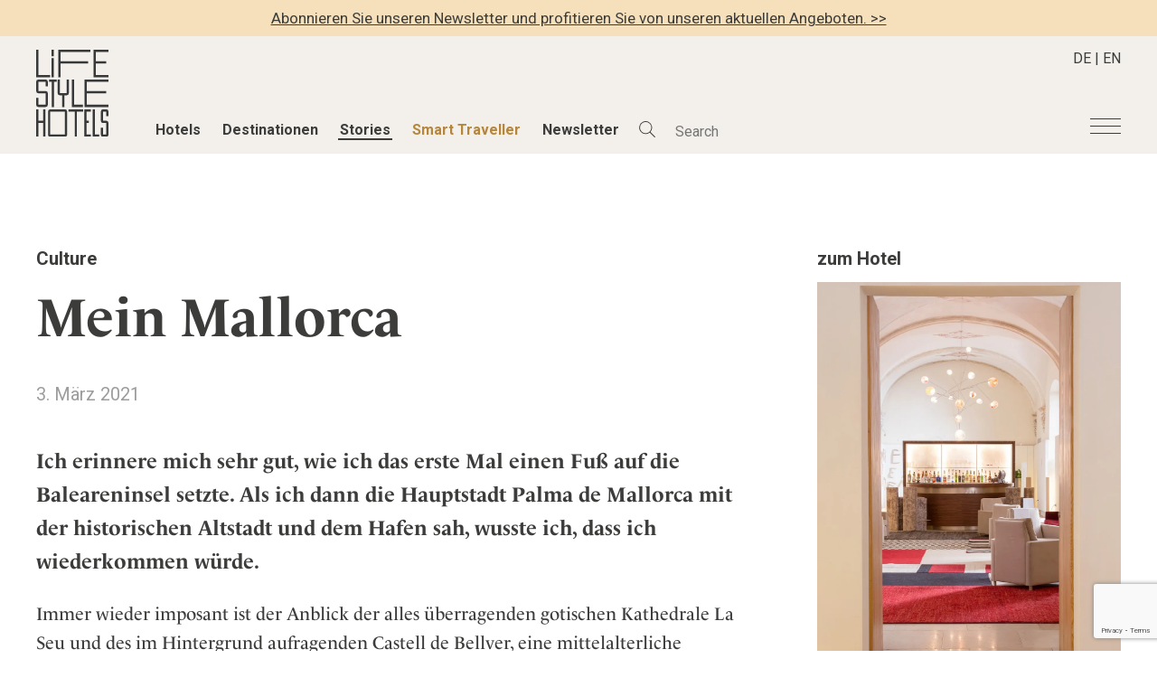

--- FILE ---
content_type: text/html; charset=UTF-8
request_url: https://www.lifestylehotels.net/de/story/mein-mallorca/
body_size: 22243
content:
<!doctype html>
<html lang="de-DE">
<head>
  <meta charset="UTF-8">
  <meta name="viewport" content="width=device-width, initial-scale=1.0">
  <meta http-equiv="X-UA-Compatible" content="ie=edge">
  <meta name="p:domain_verify" content="635dd3704a615db40de47feb8dbc49c8"/>
  <meta name='robots' content='index, follow, max-image-preview:large, max-snippet:-1, max-video-preview:-1' />
<link rel="alternate" href="https://www.lifestylehotels.net/de/story/mein-mallorca/" hreflang="x-default" />
<link rel="alternate" hreflang="de" href="https://www.lifestylehotels.net/de/story/mein-mallorca/" />
<link rel="alternate" hreflang="en" href="https://www.lifestylehotels.net/en/story/my-mallorca/" />
<link rel="alternate" hreflang="x-default" href="https://www.lifestylehotels.net/de/story/mein-mallorca/" />

	<!-- This site is optimized with the Yoast SEO plugin v21.9.1 - https://yoast.com/wordpress/plugins/seo/ -->
	<title>Mein Mallorca: immer eine Reise wert - Lifestylehotels™</title><link rel="preload" as="style" href="https://fonts.googleapis.com/css2?family=Roboto%3Awght%40100%3B300%3B400%3B500%3B700&#038;ver=6.4.7&#038;display=swap" /><link rel="stylesheet" href="https://fonts.googleapis.com/css2?family=Roboto%3Awght%40100%3B300%3B400%3B500%3B700&#038;ver=6.4.7&#038;display=swap" media="print" onload="this.media='all'" /><noscript><link rel="stylesheet" href="https://fonts.googleapis.com/css2?family=Roboto%3Awght%40100%3B300%3B400%3B500%3B700&#038;ver=6.4.7&#038;display=swap" /></noscript>
	<meta name="description" content="Ich erinnere mich sehr gut, wie ich das erste Mal einen Fuß auf Mallorca setzte. Die Baleareninsel ist einfach immer eine Reise wert." />
	<link rel="canonical" href="https://www.lifestylehotels.net/de/story/mein-mallorca/" />
	<meta property="og:locale" content="de_DE" />
	<meta property="og:type" content="article" />
	<meta property="og:title" content="Mein Mallorca: immer eine Reise wert - Lifestylehotels™" />
	<meta property="og:description" content="Ich erinnere mich sehr gut, wie ich das erste Mal einen Fuß auf Mallorca setzte. Die Baleareninsel ist einfach immer eine Reise wert." />
	<meta property="og:url" content="https://www.lifestylehotels.net/de/story/mein-mallorca/" />
	<meta property="og:site_name" content="Lifestylehotels™" />
	<meta property="article:modified_time" content="2022-03-07T11:36:59+00:00" />
	<meta property="og:image" content="https://www.lifestylehotels.net/wp-content/uploads/2019/05/Unsplash_mallorca.jpg" />
	<meta property="og:image:width" content="1040" />
	<meta property="og:image:height" content="694" />
	<meta property="og:image:type" content="image/jpeg" />
	<meta name="twitter:card" content="summary_large_image" />
	<meta name="twitter:label1" content="Geschätzte Lesezeit" />
	<meta name="twitter:data1" content="5 Minuten" />
	<script type="application/ld+json" class="yoast-schema-graph">{"@context":"https://schema.org","@graph":[{"@type":"WebPage","@id":"https://www.lifestylehotels.net/de/story/mein-mallorca/","url":"https://www.lifestylehotels.net/de/story/mein-mallorca/","name":"Mein Mallorca: immer eine Reise wert - Lifestylehotels™","isPartOf":{"@id":"https://www.lifestylehotels.net/de/#website"},"primaryImageOfPage":{"@id":"https://www.lifestylehotels.net/de/story/mein-mallorca/#primaryimage"},"image":{"@id":"https://www.lifestylehotels.net/de/story/mein-mallorca/#primaryimage"},"thumbnailUrl":"https://www.lifestylehotels.net/wp-content/uploads/2019/05/Unsplash_mallorca.jpg","datePublished":"2021-03-03T21:56:00+00:00","dateModified":"2022-03-07T11:36:59+00:00","description":"Ich erinnere mich sehr gut, wie ich das erste Mal einen Fuß auf Mallorca setzte. Die Baleareninsel ist einfach immer eine Reise wert.","breadcrumb":{"@id":"https://www.lifestylehotels.net/de/story/mein-mallorca/#breadcrumb"},"inLanguage":"de","potentialAction":[{"@type":"ReadAction","target":["https://www.lifestylehotels.net/de/story/mein-mallorca/"]}]},{"@type":"ImageObject","inLanguage":"de","@id":"https://www.lifestylehotels.net/de/story/mein-mallorca/#primaryimage","url":"https://www.lifestylehotels.net/wp-content/uploads/2019/05/Unsplash_mallorca.jpg","contentUrl":"https://www.lifestylehotels.net/wp-content/uploads/2019/05/Unsplash_mallorca.jpg","width":1040,"height":694,"caption":"Mallorca, Spain, Destination"},{"@type":"BreadcrumbList","@id":"https://www.lifestylehotels.net/de/story/mein-mallorca/#breadcrumb","itemListElement":[{"@type":"ListItem","position":1,"name":"Startseite","item":"https://www.lifestylehotels.net/de/"},{"@type":"ListItem","position":2,"name":"Mein Mallorca"}]},{"@type":"WebSite","@id":"https://www.lifestylehotels.net/de/#website","url":"https://www.lifestylehotels.net/de/","name":"Lifestylehotels™","description":"","potentialAction":[{"@type":"SearchAction","target":{"@type":"EntryPoint","urlTemplate":"https://www.lifestylehotels.net/de/?s={search_term_string}"},"query-input":"required name=search_term_string"}],"inLanguage":"de"}]}</script>
	<!-- / Yoast SEO plugin. -->


<link rel='dns-prefetch' href='//static.addtoany.com' />
<link rel='dns-prefetch' href='//code.jquery.com' />
<link rel='dns-prefetch' href='//fonts.googleapis.com' />
<link href='https://fonts.gstatic.com' crossorigin rel='preconnect' />
<style id='wp-emoji-styles-inline-css' type='text/css'>

	img.wp-smiley, img.emoji {
		display: inline !important;
		border: none !important;
		box-shadow: none !important;
		height: 1em !important;
		width: 1em !important;
		margin: 0 0.07em !important;
		vertical-align: -0.1em !important;
		background: none !important;
		padding: 0 !important;
	}
</style>
<link rel='stylesheet' id='wp-block-library-css' href='https://www.lifestylehotels.net/wp-includes/css/dist/block-library/style.min.css?ver=6.4.7' type='text/css' media='all' />
<style id='wp-block-library-inline-css' type='text/css'>
.has-text-align-justify{text-align:justify;}
</style>
<style id='ce4wp-subscribe-style-inline-css' type='text/css'>
.wp-block-ce4wp-subscribe{max-width:840px;margin:0 auto}.wp-block-ce4wp-subscribe .title{margin-bottom:0}.wp-block-ce4wp-subscribe .subTitle{margin-top:0;font-size:0.8em}.wp-block-ce4wp-subscribe .disclaimer{margin-top:5px;font-size:0.8em}.wp-block-ce4wp-subscribe .disclaimer .disclaimer-label{margin-left:10px}.wp-block-ce4wp-subscribe .inputBlock{width:100%;margin-bottom:10px}.wp-block-ce4wp-subscribe .inputBlock input{width:100%}.wp-block-ce4wp-subscribe .inputBlock label{display:inline-block}.wp-block-ce4wp-subscribe .submit-button{margin-top:25px;display:block}.wp-block-ce4wp-subscribe .required-text{display:inline-block;margin:0;padding:0;margin-left:0.3em}.wp-block-ce4wp-subscribe .onSubmission{height:0;max-width:840px;margin:0 auto}.wp-block-ce4wp-subscribe .firstNameSummary .lastNameSummary{text-transform:capitalize}.wp-block-ce4wp-subscribe .ce4wp-inline-notification{display:flex;flex-direction:row;align-items:center;padding:13px 10px;width:100%;height:40px;border-style:solid;border-color:orange;border-width:1px;border-left-width:4px;border-radius:3px;background:rgba(255,133,15,0.1);flex:none;order:0;flex-grow:1;margin:0px 0px}.wp-block-ce4wp-subscribe .ce4wp-inline-warning-text{font-style:normal;font-weight:normal;font-size:16px;line-height:20px;display:flex;align-items:center;color:#571600;margin-left:9px}.wp-block-ce4wp-subscribe .ce4wp-inline-warning-icon{color:orange}.wp-block-ce4wp-subscribe .ce4wp-inline-warning-arrow{color:#571600;margin-left:auto}.wp-block-ce4wp-subscribe .ce4wp-banner-clickable{cursor:pointer}.ce4wp-link{cursor:pointer}

.no-flex{display:block}.sub-header{margin-bottom:1em}


</style>
<link rel='stylesheet' id='mediaelement-css' href='https://www.lifestylehotels.net/wp-includes/js/mediaelement/mediaelementplayer-legacy.min.css?ver=4.2.17' type='text/css' media='all' />
<link rel='stylesheet' id='wp-mediaelement-css' href='https://www.lifestylehotels.net/wp-includes/js/mediaelement/wp-mediaelement.min.css?ver=6.4.7' type='text/css' media='all' />
<style id='classic-theme-styles-inline-css' type='text/css'>
/*! This file is auto-generated */
.wp-block-button__link{color:#fff;background-color:#32373c;border-radius:9999px;box-shadow:none;text-decoration:none;padding:calc(.667em + 2px) calc(1.333em + 2px);font-size:1.125em}.wp-block-file__button{background:#32373c;color:#fff;text-decoration:none}
</style>
<style id='global-styles-inline-css' type='text/css'>
body{--wp--preset--color--black: #000000;--wp--preset--color--cyan-bluish-gray: #abb8c3;--wp--preset--color--white: #ffffff;--wp--preset--color--pale-pink: #f78da7;--wp--preset--color--vivid-red: #cf2e2e;--wp--preset--color--luminous-vivid-orange: #ff6900;--wp--preset--color--luminous-vivid-amber: #fcb900;--wp--preset--color--light-green-cyan: #7bdcb5;--wp--preset--color--vivid-green-cyan: #00d084;--wp--preset--color--pale-cyan-blue: #8ed1fc;--wp--preset--color--vivid-cyan-blue: #0693e3;--wp--preset--color--vivid-purple: #9b51e0;--wp--preset--gradient--vivid-cyan-blue-to-vivid-purple: linear-gradient(135deg,rgba(6,147,227,1) 0%,rgb(155,81,224) 100%);--wp--preset--gradient--light-green-cyan-to-vivid-green-cyan: linear-gradient(135deg,rgb(122,220,180) 0%,rgb(0,208,130) 100%);--wp--preset--gradient--luminous-vivid-amber-to-luminous-vivid-orange: linear-gradient(135deg,rgba(252,185,0,1) 0%,rgba(255,105,0,1) 100%);--wp--preset--gradient--luminous-vivid-orange-to-vivid-red: linear-gradient(135deg,rgba(255,105,0,1) 0%,rgb(207,46,46) 100%);--wp--preset--gradient--very-light-gray-to-cyan-bluish-gray: linear-gradient(135deg,rgb(238,238,238) 0%,rgb(169,184,195) 100%);--wp--preset--gradient--cool-to-warm-spectrum: linear-gradient(135deg,rgb(74,234,220) 0%,rgb(151,120,209) 20%,rgb(207,42,186) 40%,rgb(238,44,130) 60%,rgb(251,105,98) 80%,rgb(254,248,76) 100%);--wp--preset--gradient--blush-light-purple: linear-gradient(135deg,rgb(255,206,236) 0%,rgb(152,150,240) 100%);--wp--preset--gradient--blush-bordeaux: linear-gradient(135deg,rgb(254,205,165) 0%,rgb(254,45,45) 50%,rgb(107,0,62) 100%);--wp--preset--gradient--luminous-dusk: linear-gradient(135deg,rgb(255,203,112) 0%,rgb(199,81,192) 50%,rgb(65,88,208) 100%);--wp--preset--gradient--pale-ocean: linear-gradient(135deg,rgb(255,245,203) 0%,rgb(182,227,212) 50%,rgb(51,167,181) 100%);--wp--preset--gradient--electric-grass: linear-gradient(135deg,rgb(202,248,128) 0%,rgb(113,206,126) 100%);--wp--preset--gradient--midnight: linear-gradient(135deg,rgb(2,3,129) 0%,rgb(40,116,252) 100%);--wp--preset--font-size--small: 13px;--wp--preset--font-size--medium: 20px;--wp--preset--font-size--large: 36px;--wp--preset--font-size--x-large: 42px;--wp--preset--spacing--20: 0.44rem;--wp--preset--spacing--30: 0.67rem;--wp--preset--spacing--40: 1rem;--wp--preset--spacing--50: 1.5rem;--wp--preset--spacing--60: 2.25rem;--wp--preset--spacing--70: 3.38rem;--wp--preset--spacing--80: 5.06rem;--wp--preset--shadow--natural: 6px 6px 9px rgba(0, 0, 0, 0.2);--wp--preset--shadow--deep: 12px 12px 50px rgba(0, 0, 0, 0.4);--wp--preset--shadow--sharp: 6px 6px 0px rgba(0, 0, 0, 0.2);--wp--preset--shadow--outlined: 6px 6px 0px -3px rgba(255, 255, 255, 1), 6px 6px rgba(0, 0, 0, 1);--wp--preset--shadow--crisp: 6px 6px 0px rgba(0, 0, 0, 1);}:where(.is-layout-flex){gap: 0.5em;}:where(.is-layout-grid){gap: 0.5em;}body .is-layout-flow > .alignleft{float: left;margin-inline-start: 0;margin-inline-end: 2em;}body .is-layout-flow > .alignright{float: right;margin-inline-start: 2em;margin-inline-end: 0;}body .is-layout-flow > .aligncenter{margin-left: auto !important;margin-right: auto !important;}body .is-layout-constrained > .alignleft{float: left;margin-inline-start: 0;margin-inline-end: 2em;}body .is-layout-constrained > .alignright{float: right;margin-inline-start: 2em;margin-inline-end: 0;}body .is-layout-constrained > .aligncenter{margin-left: auto !important;margin-right: auto !important;}body .is-layout-constrained > :where(:not(.alignleft):not(.alignright):not(.alignfull)){max-width: var(--wp--style--global--content-size);margin-left: auto !important;margin-right: auto !important;}body .is-layout-constrained > .alignwide{max-width: var(--wp--style--global--wide-size);}body .is-layout-flex{display: flex;}body .is-layout-flex{flex-wrap: wrap;align-items: center;}body .is-layout-flex > *{margin: 0;}body .is-layout-grid{display: grid;}body .is-layout-grid > *{margin: 0;}:where(.wp-block-columns.is-layout-flex){gap: 2em;}:where(.wp-block-columns.is-layout-grid){gap: 2em;}:where(.wp-block-post-template.is-layout-flex){gap: 1.25em;}:where(.wp-block-post-template.is-layout-grid){gap: 1.25em;}.has-black-color{color: var(--wp--preset--color--black) !important;}.has-cyan-bluish-gray-color{color: var(--wp--preset--color--cyan-bluish-gray) !important;}.has-white-color{color: var(--wp--preset--color--white) !important;}.has-pale-pink-color{color: var(--wp--preset--color--pale-pink) !important;}.has-vivid-red-color{color: var(--wp--preset--color--vivid-red) !important;}.has-luminous-vivid-orange-color{color: var(--wp--preset--color--luminous-vivid-orange) !important;}.has-luminous-vivid-amber-color{color: var(--wp--preset--color--luminous-vivid-amber) !important;}.has-light-green-cyan-color{color: var(--wp--preset--color--light-green-cyan) !important;}.has-vivid-green-cyan-color{color: var(--wp--preset--color--vivid-green-cyan) !important;}.has-pale-cyan-blue-color{color: var(--wp--preset--color--pale-cyan-blue) !important;}.has-vivid-cyan-blue-color{color: var(--wp--preset--color--vivid-cyan-blue) !important;}.has-vivid-purple-color{color: var(--wp--preset--color--vivid-purple) !important;}.has-black-background-color{background-color: var(--wp--preset--color--black) !important;}.has-cyan-bluish-gray-background-color{background-color: var(--wp--preset--color--cyan-bluish-gray) !important;}.has-white-background-color{background-color: var(--wp--preset--color--white) !important;}.has-pale-pink-background-color{background-color: var(--wp--preset--color--pale-pink) !important;}.has-vivid-red-background-color{background-color: var(--wp--preset--color--vivid-red) !important;}.has-luminous-vivid-orange-background-color{background-color: var(--wp--preset--color--luminous-vivid-orange) !important;}.has-luminous-vivid-amber-background-color{background-color: var(--wp--preset--color--luminous-vivid-amber) !important;}.has-light-green-cyan-background-color{background-color: var(--wp--preset--color--light-green-cyan) !important;}.has-vivid-green-cyan-background-color{background-color: var(--wp--preset--color--vivid-green-cyan) !important;}.has-pale-cyan-blue-background-color{background-color: var(--wp--preset--color--pale-cyan-blue) !important;}.has-vivid-cyan-blue-background-color{background-color: var(--wp--preset--color--vivid-cyan-blue) !important;}.has-vivid-purple-background-color{background-color: var(--wp--preset--color--vivid-purple) !important;}.has-black-border-color{border-color: var(--wp--preset--color--black) !important;}.has-cyan-bluish-gray-border-color{border-color: var(--wp--preset--color--cyan-bluish-gray) !important;}.has-white-border-color{border-color: var(--wp--preset--color--white) !important;}.has-pale-pink-border-color{border-color: var(--wp--preset--color--pale-pink) !important;}.has-vivid-red-border-color{border-color: var(--wp--preset--color--vivid-red) !important;}.has-luminous-vivid-orange-border-color{border-color: var(--wp--preset--color--luminous-vivid-orange) !important;}.has-luminous-vivid-amber-border-color{border-color: var(--wp--preset--color--luminous-vivid-amber) !important;}.has-light-green-cyan-border-color{border-color: var(--wp--preset--color--light-green-cyan) !important;}.has-vivid-green-cyan-border-color{border-color: var(--wp--preset--color--vivid-green-cyan) !important;}.has-pale-cyan-blue-border-color{border-color: var(--wp--preset--color--pale-cyan-blue) !important;}.has-vivid-cyan-blue-border-color{border-color: var(--wp--preset--color--vivid-cyan-blue) !important;}.has-vivid-purple-border-color{border-color: var(--wp--preset--color--vivid-purple) !important;}.has-vivid-cyan-blue-to-vivid-purple-gradient-background{background: var(--wp--preset--gradient--vivid-cyan-blue-to-vivid-purple) !important;}.has-light-green-cyan-to-vivid-green-cyan-gradient-background{background: var(--wp--preset--gradient--light-green-cyan-to-vivid-green-cyan) !important;}.has-luminous-vivid-amber-to-luminous-vivid-orange-gradient-background{background: var(--wp--preset--gradient--luminous-vivid-amber-to-luminous-vivid-orange) !important;}.has-luminous-vivid-orange-to-vivid-red-gradient-background{background: var(--wp--preset--gradient--luminous-vivid-orange-to-vivid-red) !important;}.has-very-light-gray-to-cyan-bluish-gray-gradient-background{background: var(--wp--preset--gradient--very-light-gray-to-cyan-bluish-gray) !important;}.has-cool-to-warm-spectrum-gradient-background{background: var(--wp--preset--gradient--cool-to-warm-spectrum) !important;}.has-blush-light-purple-gradient-background{background: var(--wp--preset--gradient--blush-light-purple) !important;}.has-blush-bordeaux-gradient-background{background: var(--wp--preset--gradient--blush-bordeaux) !important;}.has-luminous-dusk-gradient-background{background: var(--wp--preset--gradient--luminous-dusk) !important;}.has-pale-ocean-gradient-background{background: var(--wp--preset--gradient--pale-ocean) !important;}.has-electric-grass-gradient-background{background: var(--wp--preset--gradient--electric-grass) !important;}.has-midnight-gradient-background{background: var(--wp--preset--gradient--midnight) !important;}.has-small-font-size{font-size: var(--wp--preset--font-size--small) !important;}.has-medium-font-size{font-size: var(--wp--preset--font-size--medium) !important;}.has-large-font-size{font-size: var(--wp--preset--font-size--large) !important;}.has-x-large-font-size{font-size: var(--wp--preset--font-size--x-large) !important;}
.wp-block-navigation a:where(:not(.wp-element-button)){color: inherit;}
:where(.wp-block-post-template.is-layout-flex){gap: 1.25em;}:where(.wp-block-post-template.is-layout-grid){gap: 1.25em;}
:where(.wp-block-columns.is-layout-flex){gap: 2em;}:where(.wp-block-columns.is-layout-grid){gap: 2em;}
.wp-block-pullquote{font-size: 1.5em;line-height: 1.6;}
</style>
<link data-minify="1" rel='stylesheet' id='wpml-blocks-css' href='https://www.lifestylehotels.net/wp-content/cache/min/1/wp-content/plugins/sitepress-multilingual-cms/dist/css/blocks/styles.css?ver=1748966651' type='text/css' media='all' />
<link data-minify="1" rel='stylesheet' id='lifestylehotels-style-css' href='https://www.lifestylehotels.net/wp-content/cache/min/1/wp-content/themes/lh2022/style.css?ver=1748966651' type='text/css' media='all' />

<link data-minify="1" rel='stylesheet' id='slick-style-css' href='https://www.lifestylehotels.net/wp-content/cache/min/1/wp-content/themes/lh2022/assets/css/slick.css?ver=1748966651' type='text/css' media='all' />
<link data-minify="1" rel='stylesheet' id='jquery-ui-style-css' href='https://www.lifestylehotels.net/wp-content/cache/min/1/wp-content/themes/lh2022/assets/css/jquery-ui.css?ver=1748966651' type='text/css' media='all' />
<link rel='stylesheet' id='fancybox-style-css' href='https://www.lifestylehotels.net/wp-content/themes/lh2022/assets/css/jquery.fancybox.min.css?ver=6.4.7' type='text/css' media='all' />
<link rel='stylesheet' id='addtoany-css' href='https://www.lifestylehotels.net/wp-content/plugins/add-to-any/addtoany.min.css?ver=1.16' type='text/css' media='all' />
<link data-minify="1" rel='stylesheet' id='cf7cf-style-css' href='https://www.lifestylehotels.net/wp-content/cache/min/1/wp-content/plugins/cf7-conditional-fields/style.css?ver=1748966651' type='text/css' media='all' />
<style id='rocket-lazyload-inline-css' type='text/css'>
.rll-youtube-player{position:relative;padding-bottom:56.23%;height:0;overflow:hidden;max-width:100%;}.rll-youtube-player:focus-within{outline: 2px solid currentColor;outline-offset: 5px;}.rll-youtube-player iframe{position:absolute;top:0;left:0;width:100%;height:100%;z-index:100;background:0 0}.rll-youtube-player img{bottom:0;display:block;left:0;margin:auto;max-width:100%;width:100%;position:absolute;right:0;top:0;border:none;height:auto;-webkit-transition:.4s all;-moz-transition:.4s all;transition:.4s all}.rll-youtube-player img:hover{-webkit-filter:brightness(75%)}.rll-youtube-player .play{height:100%;width:100%;left:0;top:0;position:absolute;background:url(https://www.lifestylehotels.net/wp-content/plugins/wp-rocket/assets/img/youtube.png) no-repeat center;background-color: transparent !important;cursor:pointer;border:none;}
</style>
<script type="text/javascript" src="https://www.lifestylehotels.net/wp-includes/js/jquery/jquery.min.js?ver=3.7.1" id="jquery-core-js"></script>
<script type="text/javascript" src="https://www.lifestylehotels.net/wp-includes/js/jquery/jquery-migrate.min.js?ver=3.4.1" id="jquery-migrate-js"></script>
<script type="text/javascript" id="addtoany-core-js-before">
/* <![CDATA[ */
window.a2a_config=window.a2a_config||{};a2a_config.callbacks=[];a2a_config.overlays=[];a2a_config.templates={};a2a_localize = {
	Share: "Teilen",
	Save: "Speichern",
	Subscribe: "Abonnieren",
	Email: "E-Mail",
	Bookmark: "Lesezeichen",
	ShowAll: "Alle anzeigen",
	ShowLess: "Weniger anzeigen",
	FindServices: "Dienst(e) suchen",
	FindAnyServiceToAddTo: "Um weitere Dienste ergänzen",
	PoweredBy: "Powered by",
	ShareViaEmail: "Teilen via E-Mail",
	SubscribeViaEmail: "Via E-Mail abonnieren",
	BookmarkInYourBrowser: "Lesezeichen in deinem Browser",
	BookmarkInstructions: "Drücke Ctrl+D oder \u2318+D um diese Seite bei den Lesenzeichen zu speichern.",
	AddToYourFavorites: "Zu deinen Favoriten hinzufügen",
	SendFromWebOrProgram: "Senden von jeder E-Mail Adresse oder E-Mail-Programm",
	EmailProgram: "E-Mail-Programm",
	More: "Mehr&#8230;",
	ThanksForSharing: "Thanks for sharing!",
	ThanksForFollowing: "Thanks for following!"
};

a2a_config.icon_color="#3c3c3b,#ffffff";
/* ]]> */
</script>
<script type="text/javascript" async src="https://static.addtoany.com/menu/page.js" id="addtoany-core-js"></script>
<script type="text/javascript" async src="https://www.lifestylehotels.net/wp-content/plugins/add-to-any/addtoany.min.js?ver=1.1" id="addtoany-jquery-js"></script>
<script type="text/javascript" id="my-jquery-script-js-extra">
/* <![CDATA[ */
var lsh_loadmore_params = {"ajaxurl":"https:\/\/www.lifestylehotels.net\/wp-admin\/admin-ajax.php"};
/* ]]> */
</script>
<script data-minify="1" type="text/javascript" src="https://www.lifestylehotels.net/wp-content/cache/min/1/wp-content/themes/lh2022/assets/js/lh_scripts.js?ver=1748966651" id="my-jquery-script-js"></script>
<script type="text/javascript" id="my-slick-script-js-extra">
/* <![CDATA[ */
var object_name = {"templateUrl":"https:\/\/www.lifestylehotels.net\/wp-content\/themes\/lh2022"};
/* ]]> */
</script>
<script type="text/javascript" src="https://www.lifestylehotels.net/wp-content/themes/lh2022/assets/js/slick.min.js?ver=6.4.7" id="my-slick-script-js"></script>
<script type="text/javascript" src="https://www.lifestylehotels.net/wp-content/themes/lh2022/assets/js/masonry.pkgd.min.js?ver=6.4.7" id="my-masonry-script-js"></script>
<script data-minify="1" type="text/javascript" src="https://www.lifestylehotels.net/wp-content/cache/min/1/ui/1.13.1/jquery-ui.js?ver=1748966651" id="my-jquery-ui-script-js"></script>
<script data-minify="1" type="text/javascript" src="https://www.lifestylehotels.net/wp-content/cache/min/1/wp-content/themes/lh2022/assets/js/datepicker-de.js?ver=1748966651" id="my-datepicker-localization-script-js"></script>
<script type="text/javascript" src="https://www.lifestylehotels.net/wp-content/themes/lh2022/assets/js/jquery.fancybox.min.js?ver=6.4.7" id="my-fancybox-script-js"></script>
<link rel="https://api.w.org/" href="https://www.lifestylehotels.net/de/wp-json/" /><link rel="alternate" type="application/json" href="https://www.lifestylehotels.net/de/wp-json/wp/v2/stories/83912" /><link rel="EditURI" type="application/rsd+xml" title="RSD" href="https://www.lifestylehotels.net/xmlrpc.php?rsd" />
<meta name="generator" content="WordPress 6.4.7" />
<link rel='shortlink' href='https://www.lifestylehotels.net/de/?p=83912' />
<link rel="alternate" type="application/json+oembed" href="https://www.lifestylehotels.net/de/wp-json/oembed/1.0/embed?url=https%3A%2F%2Fwww.lifestylehotels.net%2Fde%2Fstory%2Fmein-mallorca%2F" />
<link rel="alternate" type="text/xml+oembed" href="https://www.lifestylehotels.net/de/wp-json/oembed/1.0/embed?url=https%3A%2F%2Fwww.lifestylehotels.net%2Fde%2Fstory%2Fmein-mallorca%2F&#038;format=xml" />
<meta name="generator" content="WPML ver:4.6.9 stt:1,3;" />

		<script>
			document.addEventListener( 'wpcf7mailsent', function( event ) {

				if ( '35914' == event.detail.contactFormId ) {
					__gaTracker('send', 'event', {
						eventCategory: 'HotelBookingRequestForm',
						eventAction: 'Booking request form sent',
						eventLabel: document.title
					});
				} else if ( '38745' == event.detail.contactFormId ) {
				__gaTracker('send', 'event', {
					eventCategory: 'HotelBookingRequestForm',
					eventAction: 'Booking request form sent',
					eventLabel: document.title
				});
			}

			}, false );
		</script>

  <link rel="icon" href="https://www.lifestylehotels.net/wp-content/uploads/2022/04/cropped-favicon-lsh-1-32x32.png" sizes="32x32" />
<link rel="icon" href="https://www.lifestylehotels.net/wp-content/uploads/2022/04/cropped-favicon-lsh-1-192x192.png" sizes="192x192" />
<link rel="apple-touch-icon" href="https://www.lifestylehotels.net/wp-content/uploads/2022/04/cropped-favicon-lsh-1-180x180.png" />
<meta name="msapplication-TileImage" content="https://www.lifestylehotels.net/wp-content/uploads/2022/04/cropped-favicon-lsh-1-270x270.png" />
		<style type="text/css" id="wp-custom-css">
			/* ===========================================
   Competition page and sections
=========================================== */

.page-id-89420 h1 {
    display: none;
}

.lsh-competition-intro,
.lsh-form,
.lsh-competition {
    overflow: hidden;
}

/* ==============
   Competition intro
============== */

.lsh-competition-intro .wp-block-column:first-child {
    padding-right: 80px;
    flex-shrink: 0;
}

.lsh-competition-intro .wp-block-column:last-child {
    margin-left: 0;
}

.lsh-competition-intro img {
    width: 100%;
    height: auto;
    max-width: 350px;
}

.lsh-competition-intro h2 {
    font-family: 'le-monde-livre-std';
    font-size: 60px;
    color: var(--anthracite);
    font-weight: bold;
    margin-top: 0;
    margin-bottom: 50px;
    line-height: 1.2;
}

.lsh-competition-intro p {
    font-family: 'le-monde-livre-std';
    font-size: 20px;
    line-height: 1.6;
    color: var(--anthracite);    
}


@media only screen and (min-width: 1920px) {
    .lsh-competition-intro .wp-block-column:first-child {
        width: 520px;
        flex-basis: 520px !important;
    }
    .lsh-competition-intro .wp-block-column:last-child {
        max-width: 1040px;
    }
}

@media only screen and (max-width: 1199px) {
    .lsh-competition-intro h2 {
        font-size: 30px;
    }
}

@media only screen and (max-width: 992px) {
    .lsh-competition-intro .wp-block-columns {
        -ms-flex-wrap: wrap;
            flex-wrap: wrap;
    }
    .lsh-competition-intro .wp-block-column:first-child,
    .lsh-competition-intro .wp-block-column:last-child {
        flex-basis: 100% !important;
    }
    .lsh-competition-intro .wp-block-column:first-child {
        margin-bottom: 20px;
    }
		.lsh-competition .wp-block-group h2,
    .lsh-competition-intro h2 {
        font-size: 24px !important;
    }
    .lsh-competition-intro p {
        font-size: 16px;
    }
		.lsh-competition .wp-block-group .wp-block-button__link {
				padding: 16px 36px !important;
		}
}


/* ==============
   Competition boxes
============== */

.lsh-competition {
    padding: 50px 0 0;
}

.lsh-competition > .wp-block-group__inner-container {
    display: -webkit-box;
    display: -ms-flexbox;
    display: flex;
    -ms-flex-wrap: wrap;
    flex-wrap: wrap;
    justify-content: flex-start;
    margin: 0 -30px;
    width: calc(100% + 60px);
}

.lsh-competition > .wp-block-group__inner-container > .wp-block-group {
    width: 33.33%;
    flex-basis: 33.33%;
    padding-top: 60px;
    margin: 0;
}

.lsh-competition > .wp-block-group__inner-container > .wp-block-group > .wp-block-group__inner-container {
    position: relative;
    padding: 0 30px;
}

/* Content */
.lsh-competition .wp-block-image {
    position: relative;
    margin: 0 0 5px;
}

.lsh-competition .wp-block-image::before {
    content: "";
    position: relative;
    padding-top: 133.33%;
    display: block;
}

.lsh-competition .wp-block-image > a {
    position: absolute;
    top: 0;
    left: 0;
    width: 100%;
    height: 100%;
}

.lsh-competition .wp-block-image img {
    object-fit: cover;
    object-position: 50% 50%;
    height: 100%;
    width: 100%;
    max-width: none;
    font-family: "object-fit: cover; object-position: center;";
    position: absolute;
    top: 0;
    left: 0;
}

.lsh-competition .wp-block-group h2 {
    font-family: 'le-monde-livre-std';
    font-size: 33px;
    font-weight: bold;
    color: var(--anthracite);
    padding-top: 10px;   
    margin: 0;
}

.lsh-competition .wp-block-group p {
    font-family: 'Roboto';
    font-weight: 700;
    color: var(--anthracite);
    padding-top: 20px;
    margin: 0;
}

.lsh-competition .wp-block-group .wp-block-buttons {
    margin-top: 26px;
    column-gap: .75em;
}

.lsh-competition .wp-block-group .wp-block-button__link {
    font-family: 'Roboto';
    color: #fff;
    border-radius: 35px;
    padding: 20px 45px;
    display: inline-block;
    border: 2px solid var(--anthracite);
    line-height: 1.2;
    font-size: 16px;
    min-width: 160px;
    -webkit-transition: color .3s ease, border-color .3s ease, background-color .3s ease;
    -moz-transition: color .3s ease, border-color .3s ease, background-color .3s ease;
    transition: color .3s ease, border-color .3s ease, background-color .3s ease;
}

.lsh-competition .wp-block-group .wp-block-button__link:hover {
    background: #fff;
    color: var(--anthracite);
}

.lsh-competition .wp-block-group .wp-block-button:nth-child(2n+2) .wp-block-button__link {
    background: transparent;
    border-color: transparent;
    color: var(--anthracite);
    font-weight: bold !important;
    padding-left: 10px;
    padding-right: 10px;
    min-width: 0;
}

.lsh-competition .wp-block-group .wp-block-button:nth-child(2n+2) .wp-block-button__link:hover {
    color: var(--anthracite);
    background: transparent;
    border-color: transparent;
    text-decoration: underline !important;
}

.lsh-competition > .wp-block-group__inner-container > .wp-block-group .wp-block-buttons {
    display: -webkit-box;
    display: -ms-flexbox;
    display: flex;
    -ms-flex-wrap: wrap;
        flex-wrap: wrap;
    flex-direction: column;
    -ms-flex-line-pack: start;
    align-content: flex-start;
}

/* CSS Counter */
.lsh-competition {
    counter-reset: lsh-competition;
}

.lsh-competition .wp-block-group .wp-block-group__inner-container::before {
    display: none;
    font-family: 'Roboto';
    counter-increment: lsh-competition;
    content: counter(lsh-competition);
    font-size: 100px;
    font-weight: bold;
    color: #fff;
    margin: 0;
    position: absolute;
    right: 30px;
    top: 10px;
    z-index: 9;
    line-height: 1;
    opacity: .66;
}

/* Status inactive */
.lsh-competition--inactive {
    opacity: .5;
    pointer-events: none;
}

@media only screen and (max-width: 1499px) and (min-width: 1300px) {
    .lsh-competition > .wp-block-group__inner-container {
        margin: 0 -20px;
        width: calc(100% + 40px);
    }
    .lsh-competition > .wp-block-group__inner-container > .wp-block-group > .wp-block-group__inner-container {
        padding: 0 20px;
    }
}

@media only screen and (max-width: 1299px) and (min-width: 1200px) {
    .lsh-competition > .wp-block-group__inner-container {
        margin: 0 -15px;
        width: calc(100% + 30px);
    }
    .lsh-competition > .wp-block-group__inner-container > .wp-block-group > .wp-block-group__inner-container {
        padding: 0 15px;
    }
}

@media only screen and (max-width: 1199px) and (min-width: 768px) {
    .lsh-competition > .wp-block-group__inner-container > .wp-block-group {
        width: 50%;
        flex-basis: 50%;
    }
    .lsh-competition > .wp-block-group__inner-container {
        margin: 0 -13px;
        width: calc(100% + 26px);
    }
    .lsh-competition > .wp-block-group__inner-container > .wp-block-group > .wp-block-group__inner-container {
        padding: 0 13px;
    }
}

@media only screen and (max-width: 767px) {
    .lsh-competition > .wp-block-group__inner-container > .wp-block-group {
        width: 100%;
        flex-basis: 100%;
    }
}


/* ===========================================
   Forms and inputs
=========================================== */

.lsh-form form {
    background-color: var(--stone);
    padding: 1.5rem;
    margin: 0 auto 1em;
}

.lsh-form form::after {
    content: "";
    display: table;
    clear: both;
}

.wp-block-jetpack-contact-form .grunion-field-wrap {
    border-right: 0;
    box-sizing: border-box;
}

@media only screen and (min-width: 768px) {
    .lsh-form form {
        padding: 60px;
    }
}

/* Spacings */
div.wp-block-jetpack-contact-form {
    margin: 0 -1rem 0; /* Negative margins according to field group paddings and margins below */
    overflow: hidden;
}

.wp-block-jetpack-contact-form .grunion-field-wrap,
.wp-block-jetpack-contact-form .wp-block-jetpack-button {
    padding: 0 1rem;
    margin-bottom: 0;
    max-width: 100%;
}

/* General styling */
.wp-block-jetpack-contact-form input[type="date"], 
.wp-block-jetpack-contact-form input[type="email"], 
.wp-block-jetpack-contact-form input[type="number"], 
.wp-block-jetpack-contact-form input[type="password"], 
.wp-block-jetpack-contact-form input[type="search"], 
.wp-block-jetpack-contact-form input[type="tel"], 
.wp-block-jetpack-contact-form input[type="text"], 
.wp-block-jetpack-contact-form input[type="url"], 
.wp-block-jetpack-contact-form input[type="file"],
.wp-block-jetpack-contact-form select, 
.wp-block-jetpack-contact-form select option,
.wp-block-jetpack-contact-form textarea,
.wp-block-jetpack-contact-form label,
.wp-block-jetpack-contact-form .ui-spinner,
.wp-block-jetpack-contact-form .ui-selectmenu-button {
    font-family: 'Roboto';
    color: var(--anthracite);
    border-radius: 2.4em; /* padding-top + padding-bottom */
    padding: 1.25em 1.75em 1.15em;
    border: 2px solid #fff;
    box-sizing: border-box;
    font-size: 16px;
    line-height: 1.5;
    height: 3.9em;  /* padding-top + padding-bottom + line-height */
    min-height: 3.9em; /* padding-top + padding-bottom + line-height */
    margin-bottom: 1.5em;
    background-image: none !important;
    outline: transparent;
    -webkit-transition: color .5s ease, border-color .5s ease;
    -moz-transition: color .5s ease, border-color .5s ease;
    transition: color .5s ease, border-color .5s ease;
}

.wp-block-jetpack-contact-form textarea {
    height: 10.15em;
    min-height: 10.15em;
    min-width: 100%;
    max-width: 100% !important;
    border-radius: 1.2em;
}

/* Focus state */
.wp-block-jetpack-contact-form input[type="date"]:focus, 
.wp-block-jetpack-contact-form input[type="email"]:focus, 
.wp-block-jetpack-contact-form input[type="number"]:focus, 
.wp-block-jetpack-contact-form input[type="password"]:focus, 
.wp-block-jetpack-contact-form input[type="search"]:focus, 
.wp-block-jetpack-contact-form input[type="tel"]:focus, 
.wp-block-jetpack-contact-form input[type="text"]:focus, 
.wp-block-jetpack-contact-form input[type="url"]:focus, 
.wp-block-jetpack-contact-form input[type="file"]:focus,
.wp-block-jetpack-contact-form select:focus,
.wp-block-jetpack-contact-form textarea:focus {
    border-color: var(--anthracite);
}

/* Labels */
.wp-block-jetpack-contact-form label {
    border: transparent;
    line-height: 1.5;
    height: auto;
    min-height: 0;
    margin-bottom: 0;
    padding-bottom: .75em;
    /* padding-left: 0; */
}

.wp-block-jetpack-contact-form label a {
    text-decoration: underline;
}

/* ===========================================
   Placeholders and autofill colors
=========================================== */

.wp-block-jetpack-contact-form input::-webkit-input-placeholder {
    opacity: .5;
    -webkit-transition: opacity .3s ease;
       -moz-transition: opacity .3s ease;
            transition: opacity .3s ease;
}

.wp-block-jetpack-contact-form input::-moz-placeholder {
    opacity: .5;
    -webkit-transition: opacity .3s ease;
       -moz-transition: opacity .3s ease;
            transition: opacity .3s ease;
}

.wp-block-jetpack-contact-form input:-ms-input-placeholder {
    opacity: .5;
    -webkit-transition: opacity .3s ease;
       -moz-transition: opacity .3s ease;
            transition: opacity .3s ease;
}

.wp-block-jetpack-contact-form input:-moz-placeholder {
    opacity: .5;
    -webkit-transition: opacity .3s ease;
       -moz-transition: opacity .3s ease;
            transition: opacity .3s ease;
}

.wp-block-jetpack-contact-form input::placeholder {
    opacity: .5;
    -webkit-transition: opacity .3s ease;
       -moz-transition: opacity .3s ease;
            transition: opacity .3s ease;
}

.wp-block-jetpack-contact-form input:focus::-webkit-input-placeholder {
    opacity: 0;
}

.wp-block-jetpack-contact-form input:focus::-moz-placeholder {
    opacity: 0;
}

.wp-block-jetpack-contact-form input:focus:-ms-input-placeholder {
    opacity: 0;
}

.wp-block-jetpack-contact-form input:focus:-moz-placeholder {
    opacity: 0;
}

.wp-block-jetpack-contact-form input:focus::placeholder {
    opacity: 0;
}

/* Autofill background color */
.wp-block-jetpack-contact-form input:-webkit-autofill,
.wp-block-jetpack-contact-form input:-webkit-autofill:hover, 
.wp-block-jetpack-contact-form input:-webkit-autofill:focus, 
.wp-block-jetpack-contact-form input:-webkit-autofill:active{
    -webkit-box-shadow: 0 0 0 2em var(--ocean) inset;
}

/* Autofill text color */
input:-webkit-autofill{
    -webkit-text-fill-color: var(--anthracite);
}

/* ===========================================
   Checkboxes and Radios
=========================================== */

.wp-block-jetpack-contact-form .grunion-field-checkbox-wrap,
.wp-block-jetpack-contact-form .grunion-field-checkbox-multiple-wrap,
.wp-block-jetpack-contact-form .grunion-field-radio-wrap {
    margin-bottom: .75em;
}

.wp-block-jetpack-contact-form .grunion-field-label.checkbox,
.wp-block-jetpack-contact-form .grunion-checkbox-label,
.wp-block-jetpack-contact-form .grunion-checkbox-multiple-label,
.wp-block-jetpack-contact-form .grunion-radio-label {
    padding-top: .25em;
    padding-bottom: .25em;
}

.wp-block-jetpack-contact-form .grunion-checkbox-label,
.wp-block-jetpack-contact-form .grunion-checkbox-multiple-label,
.wp-block-jetpack-contact-form .grunion-radio-label,
.wp-block-jetpack-contact-form .grunion-field-label.checkbox {
    padding-left: 0;
    padding-right: 0;
}

label.grunion-checkbox-multiple-label,
label.grunion-radio-label.radio,
label.grunion-field-label.checkbox {
    display: block !important;
    position: relative;
    padding-left: 1.75em !important;
}

.wp-block-jetpack-contact-form input[type="checkbox"],
.wp-block-jetpack-contact-form input[type="radio"] {
    -webkit-appearance: none;
    appearance: none;
    width: 1.55em;
    height: 1.55em;
    min-width: 1.55em;
    min-height: 1.55em;
    margin: 0 .5em 0 0;
    vertical-align: top;
    border: 2px solid #ddd;
    border-radius: 4px;
    background-color: #fff;
    background-position: center center !important;
    background-repeat: no-repeat !important;
    background-size: .875em auto !important;
    align-self: flex-start;
    position: absolute;
    left: 0;
    top: 0;
    margin-top: .375em;
    margin-left: -.05em;
}

.wp-block-jetpack-contact-form input[type="radio"] {
    border-radius: 50%;
    background-size: .6em auto !important;
}

.wp-block-jetpack-contact-form input[type="checkbox"] {
    background-position: 54% 50% !important;
}

.wp-block-jetpack-contact-form input[type="checkbox"]:focus,
.wp-block-jetpack-contact-form input[type="radio"]:focus,
.wp-block-jetpack-contact-form input[type="checkbox"]:active:not(:disabled),
.wp-block-jetpack-contact-form input[type="radio"]:active:not(:disabled) {
    border-color: var(--anthracite);
    outline: none;        
}

.wp-block-jetpack-contact-form input[type="checkbox"], 
.wp-block-jetpack-contact-form input[type="radio"]:disabled{
    background: #fff;
}

.wp-block-jetpack-contact-form input[type="checkbox"]:checked{
    border-color: #999;
    background-image: url("data:image/svg+xml,%3Csvg xmlns='http://www.w3.org/2000/svg' width='14' height='11' viewBox='0 0 14 11'%3E%3Cpath d='M0,6l5,5L14,2,12,0,5,7l-3-3L0,6Z' style='fill:%23999;'/%3E%3C/svg%3E");
}

.wp-block-jetpack-contact-form input[type="radio"]:checked{
    border-color: #999;
    background-image: url("data:image/svg+xml,%3Csvg xmlns='http://www.w3.org/2000/svg' width='10' height='10' viewBox='0 0 10 10'%3E%3Ccircle cx='5' cy='5' r='5' style='fill:%23999;'/%3E%3C/svg%3E");
}

/* ===========================================
   Select
=========================================== */

.wp-block-jetpack-contact-form select {
    cursor: pointer !important;
    padding-right: 3em !important;
    background-color: #fff;
    background-position: calc(100% - 1.5em) center !important;
    background-repeat: no-repeat !important;
    background-size: .9em auto;
    background-image: url("data:image/svg+xml,%3Csvg xmlns='http://www.w3.org/2000/svg' width='12' height='8' viewBox='0 0 12 8'%3E%3Cpath d='M0,2l6,6L12,2,10,0,6,4,2,0,0,2Z' style='fill:%23999;'/%3E%3C/svg%3E") !important;
    padding-top: 1.2em;
}

.wp-block-jetpack-contact-form select::-ms-expand {
  display: none !important;
}

.wp-block-jetpack-contact-form select {
    width: 100%;
    -webkit-appearance: none !important;
    -moz-appearance: none !important;
    appearance: none !important;
    text-overflow: ellipsis !important;
    padding-right: 3.5em !important;
}

/* ===========================================
   Submit
=========================================== */

.wp-block-jetpack-contact-form .wp-block-jetpack-button button {
    border: 2px solid var(--anthracite);
    -webkit-transition: color .3s ease, border-color .3s ease, background-color .3s ease;
       -moz-transition: color .3s ease, border-color .3s ease, background-color .3s ease;
            transition: color .3s ease, border-color .3s ease, background-color .3s ease;
}

.wp-block-jetpack-contact-form .wp-block-jetpack-button button:hover {
    background-color: #fff;
    color: var(--anthracite);
    border-color: var(--anthracite);
}

/* ===========================================
   Form media queries
=========================================== */

/*
@media only screen and (max-width: 767px) {
    .wp-block-jetpack-contact-form input[type="date"], 
    .wp-block-jetpack-contact-form input[type="email"], 
    .wp-block-jetpack-contact-form input[type="number"], 
    .wp-block-jetpack-contact-form input[type="password"], 
    .wp-block-jetpack-contact-form input[type="search"], 
    .wp-block-jetpack-contact-form input[type="tel"], 
    .wp-block-jetpack-contact-form input[type="text"], 
    .wp-block-jetpack-contact-form input[type="url"], 
    .wp-block-jetpack-contact-form input[type="file"],
    .wp-block-jetpack-contact-form select, 
    .wp-block-jetpack-contact-form select option,
    .wp-block-jetpack-contact-form .ui-spinner,
    .wp-block-jetpack-contact-form .ui-selectmenu-button {
        margin-bottom: 1em;
        border-radius: 2.0em;
        padding: 1.05em 1.5em 0.95em;
        line-height: 1.5;
        height: 3.5em;
        min-height: 3.5em;
    }
    .wp-block-jetpack-contact-form textarea {
        height: 7.7em;
        min-height: 7.7em;
        border-radius: 1em;
    }
    .wp-block-jetpack-contact-form label {
        margin-bottom: 0;
        padding-bottom: .5em;
    }
}
*/

.grunion-field-radio-wrap .contact-form-field,
.grunion-field-checkbox-wrap .contact-form-field,
.grunion-field-checkbox-wrap .contact-form__checkbox-wrap {
	position: relative;
}		</style>
		<noscript><style id="rocket-lazyload-nojs-css">.rll-youtube-player, [data-lazy-src]{display:none !important;}</style></noscript><style id="wpforms-css-vars-root">
				:root {
					--wpforms-field-border-radius: 3px;
--wpforms-field-background-color: #ffffff;
--wpforms-field-border-color: rgba( 0, 0, 0, 0.25 );
--wpforms-field-text-color: rgba( 0, 0, 0, 0.7 );
--wpforms-label-color: rgba( 0, 0, 0, 0.85 );
--wpforms-label-sublabel-color: rgba( 0, 0, 0, 0.55 );
--wpforms-label-error-color: #d63637;
--wpforms-button-border-radius: 3px;
--wpforms-button-background-color: #066aab;
--wpforms-button-text-color: #ffffff;
--wpforms-field-size-input-height: 43px;
--wpforms-field-size-input-spacing: 15px;
--wpforms-field-size-font-size: 16px;
--wpforms-field-size-line-height: 19px;
--wpforms-field-size-padding-h: 14px;
--wpforms-field-size-checkbox-size: 16px;
--wpforms-field-size-sublabel-spacing: 5px;
--wpforms-field-size-icon-size: 1;
--wpforms-label-size-font-size: 16px;
--wpforms-label-size-line-height: 19px;
--wpforms-label-size-sublabel-font-size: 14px;
--wpforms-label-size-sublabel-line-height: 17px;
--wpforms-button-size-font-size: 17px;
--wpforms-button-size-height: 41px;
--wpforms-button-size-padding-h: 15px;
--wpforms-button-size-margin-top: 10px;

				}
			</style>  <link data-minify="1" rel="stylesheet" href="https://www.lifestylehotels.net/wp-content/cache/min/1/kmg3shc.css?ver=1748966651">

<!-- Google Tag Manager -->
<script>(function(w,d,s,l,i){w[l]=w[l]||[];w[l].push({'gtm.start':
new Date().getTime(),event:'gtm.js'});var f=d.getElementsByTagName(s)[0],
j=d.createElement(s),dl=l!='dataLayer'?'&l='+l:'';j.async=true;j.src=
'https://www.googletagmanager.com/gtm.js?id='+i+dl;f.parentNode.insertBefore(j,f);
})(window,document,'script','dataLayer','GTM-M6MBRTD');</script>
<!-- End Google Tag Manager -->
	
</head>
<body class="stories-template-default single single-stories postid-83912">
	
<!-- Google Tag Manager (noscript) -->
<noscript><iframe src="https://www.googletagmanager.com/ns.html?id=GTM-M6MBRTD"
height="0" width="0" style="display:none;visibility:hidden"></iframe></noscript>
<!-- End Google Tag Manager (noscript) -->

<div class="content-container">

<div class="lsh_teaser_container bg-sand"><p><a href="https://www.lifestylehotels.net/de/newsletter/">Abonnieren Sie unseren Newsletter und profitieren Sie von unseren aktuellen Angeboten. &gt;&gt;</a></p>
</div><div class="header-container">
	<div class="content-container-center">
		<div class="header-outer">
			<div class="site-width-container">
				<header id="header" class="clear">
					<div class="logo">
						<a href="https://www.lifestylehotels.net/de/" title="Lifestylehotels™" class="brand">
						  <img width="60" height="72" class="brandLogo" src="https://www.lifestylehotels.net/wp-content/themes/lh2022/assets/logo.svg" alt="Lifestylehotels™">
						</a>
					</div>
					<nav class="main_navigation">
						<div class="main-menu-container">
							<div class="menu-container-1"><ul id="menu-menu-1"><li class="menu-item" id="menu_hotels"><a href="https://www.lifestylehotels.net/de/hotels/">Hotels</a></li><li class="menu-item" id="menu_destinationen"><a href="https://www.lifestylehotels.net/de/destinationen/">Destinationen</a></li><li class="menu-item current-menu-item" id="menu_stories"><a href="https://www.lifestylehotels.net/de/stories/">Stories</a></li><li class="menu-item" id="menu_smart_traveller"><a href="https://www.lifestylehotels.net/de/smart-traveller/">Smart Traveller</a></li><li class="menu-item" id="menu_newsletter"><a href="https://www.lifestylehotels.net/de/newsletter/">Newsletter</a></li><li class="menu-search"><form role="search" method="get" class="search-form" action="https://www.lifestylehotels.net/de/">
	<input type="image" class="search-submit" src="https://www.lifestylehotels.net/wp-content/themes/lh2022/assets/search.svg">
	<input type="search" class="search-field" placeholder="Search" value="" name="s" />
		<input type='hidden' name='lang' value='de' /></form></li></ul></div>						</div>
						<div class="language-selector"><ul><li><a href="https://www.lifestylehotels.net/de/story/mein-mallorca/" class="langItem langActive">DE</a></li><li>&nbsp;|&nbsp;</li><li><a href="https://www.lifestylehotels.net/en/story/my-mallorca/" class="langItem">EN</a></li></ul></div><div class="mobile-burger"><img width="34" height="17" class="menu_show" src="data:image/svg+xml,%3Csvg%20xmlns='http://www.w3.org/2000/svg'%20viewBox='0%200%2034%2017'%3E%3C/svg%3E" data-lazy-src="https://www.lifestylehotels.net/wp-content/themes/lh2022/assets/burger.svg"><noscript><img width="34" height="17" class="menu_show" src="https://www.lifestylehotels.net/wp-content/themes/lh2022/assets/burger.svg"></noscript><img width="25" height="25" class="menu_hide" src="data:image/svg+xml,%3Csvg%20xmlns='http://www.w3.org/2000/svg'%20viewBox='0%200%2025%2025'%3E%3C/svg%3E" data-lazy-src="https://www.lifestylehotels.net/wp-content/themes/lh2022/assets/menu_close.svg"><noscript><img width="25" height="25" class="menu_hide" src="https://www.lifestylehotels.net/wp-content/themes/lh2022/assets/menu_close.svg"></noscript></div>					
				</nav>
			</header>
		</div>
		</div>

</div>

	<div class="menu_hotel_container_outer">
		<div class="mobile-scroller-inner">
		<div class="mobile-pixel"></div>
		<div class="content-container-center">
			<div class="site-width-container">
				<div id="subMenuHotel">
					<div class="menu_hotel_sub_menu">
<div class="hmenu_col"><div class="menu_lvl_first">Hotels<span class="sub-menu-trigger">+</span></div><ul><li><a href="https://www.lifestylehotels.net/de/hotels/">Alle Hotels</a></li><li><a href="https://www.lifestylehotels.net/de/hotels/alpine-lifestyle">Alpine Lifestyle</a></li><li><a href="https://www.lifestylehotels.net/de/hotels/beach">Beach</a></li><li><a href="https://www.lifestylehotels.net/de/hotels/city">City</a></li><li><a href="https://www.lifestylehotels.net/de/hotels/countryside">Countryside</a></li><li><a href="https://www.lifestylehotels.net/de/hotels/mindful-traveller">Mindful Traveller</a></li><li><a href="https://www.lifestylehotels.net/de/hotels/new-member">New Member</a></li><li><a href="https://www.lifestylehotels.net/de/hotels/wellness">Wellness</a></li></ul></div><div class="hmenu_col"><div class="menu_lvl_first">Destinationen<span class="sub-menu-trigger">+</span></div><ul><li><a href="https://www.lifestylehotels.net/de/destinationen/">Alle Destinationen</a></li><li><a href="https://www.lifestylehotels.net/de/belgien/">Belgien</a></li><li><a href="https://www.lifestylehotels.net/de/deutschland/">Deutschland</a></li><li><a href="https://www.lifestylehotels.net/de/destination-griechenland/">Griechenland</a></li><li><a href="https://www.lifestylehotels.net/de/indien/">Indien</a></li><li><a href="https://www.lifestylehotels.net/de/indonesien/">Indonesien</a></li><li><a href="https://www.lifestylehotels.net/de/destination-italien/">Italien</a></li><li><a href="https://www.lifestylehotels.net/de/japan/">Japan</a></li><li><a href="https://www.lifestylehotels.net/de/kroatien/">Kroatien</a></li><li><a href="https://www.lifestylehotels.net/de/mexiko/">Mexico</a></li><li><a href="https://www.lifestylehotels.net/de/niederlande/">Niederlande</a></li><li><a href="https://www.lifestylehotels.net/de/oesterreich/">Österreich</a></li><li><a href="https://www.lifestylehotels.net/de/portugal/">Portugal</a></li><li><a href="https://www.lifestylehotels.net/de/schweden/">Schweden</a></li><li><a href="https://www.lifestylehotels.net/de/spanien/">Spanien</a></li><li><a href="https://www.lifestylehotels.net/de/schweiz/">Schweiz</a></li><li><a href="https://www.lifestylehotels.net/de/usa/">USA</a></li></ul></div><div class="hmenu_col"><div class="menu_lvl_first">Stories<span class="sub-menu-trigger">+</span></div><ul><li><a href="https://www.lifestylehotels.net/de/stories/">Alle Stories</a></li><li><a class="menu_lvl_first" href="https://www.lifestylehotels.net/de/stories/adventkalender">Adventkalender</a></li><li><a class="menu_lvl_first" href="https://www.lifestylehotels.net/de/stories/aktiv-wellness">Aktiv &amp; Wellness</a></li><li><a class="menu_lvl_first" href="https://www.lifestylehotels.net/de/stories/culture">Culture</a></li><li><a class="menu_lvl_first" href="https://www.lifestylehotels.net/de/stories/design-architektur">Design &amp; Architektur</a></li><li><a class="menu_lvl_first" href="https://www.lifestylehotels.net/de/stories/eat-drink">Eat &amp; Drink</a></li><li><a class="menu_lvl_first" href="https://www.lifestylehotels.net/de/stories/mindful-traveller">Mindful Traveller</a></li><li><a class="menu_lvl_first" href="https://www.lifestylehotels.net/de/stories/osterkalender">Osterkalender</a></li><li><a class="menu_lvl_first" href="https://www.lifestylehotels.net/de/stories/persoenlichkeiten">Persönlichkeiten</a></li></ul></div><div class="hmenu_col"><div class="menu_lvl_first">Shop<span class="sub-menu-trigger">+</span></div><ul><li><a href="https://shop.lifestylehotels.net/" target="_blank">Alle Produkte</a></li><li><a href="https://shop.lifestylehotels.net/coffee-table-book" target="_blank">Lifestylehotels BOOK</a></li><li><a href="https://shop.lifestylehotels.net/the-stylemate-magazin" target="_blank">The Stylemate Magazin/e</a></li><li><a href="https://shop.lifestylehotels.net/de-wertgutschein" target="_blank">Gutschein/Voucher</a></li></ul></div><div class="hmenu_col"><div class="menu_lvl_first">Smart Traveller<span class="sub-menu-trigger">+</span></div><ul><li><a href="https://www.lifestylehotels.net/de/smart-traveller/">Alle Smart Deals</a></li><li><a href="#" id="lsh-smart-traveller-newsletter-trigger">Smart Traveller <br>Newsletter Anmeldung</a></li></ul></div><div class="hmenu_col mobile-newsletter-container"><div class="menu_lvl_newsletter"><a href="https://www.lifestylehotels.net/de/newsletter/">Newsletter</a></div></div><div class="hmenu_col"><div class="menu_lvl_first">Become a member<span class="sub-menu-trigger">+</span></div><ul><li><a href="https://www.lifestylehotels.net/de/become-a-member/">Member Benefits</a></li><li><a href="https://www.lifestylehotels.net/de/register-your-hotel/">Register your Hotel</a></li></ul></div><div class="hmenu_col"><div class="menu_lvl_first">About us<span class="sub-menu-trigger">+</span></div><ul><li><a href="https://www.lifestylehotels.net/de/mission-statement#mission-statement">Mission Statement</a></li><li><a href="https://www.lifestylehotels.net/de/mission-statement#our-story">Our Story</a></li><li><a href="https://www.lifestylehotels.net/de/career/">Career</a></li></ul></div><div class="mobile-footer-header"><ul id="menu-footer-menu" class="nav"><li id="menu-item-21233" class="menu-item menu-item-type-post_type menu-item-object-page menu-item-21233"><a href="https://www.lifestylehotels.net/de/kontakt/">Kontakt</a></li>
<li id="menu-item-21231" class="menu-item menu-item-type-post_type menu-item-object-page menu-item-21231"><a href="https://www.lifestylehotels.net/de/impressum/">Impressum</a></li>
</ul><div class="hmenu_col seasonal"><ul><li><a href="https://www.lifestylehotels.net/de/adventkalender-2025/">Adventkalender</a></li></ul></div><div class="search-mobile-container"><form role="search" method="get" class="search-form" action="https://www.lifestylehotels.net/de/">
	<input type="image" class="search-submit" src="https://www.lifestylehotels.net/wp-content/themes/lh2022/assets/search.svg">
	<input type="search" class="search-field" placeholder="Search" value="" name="s" />
		<input type='hidden' name='lang' value='de' /></form></div></div>					</div>
				</div>
			</div>
		</div>	
		</div>
		<div class="social-icons-container">
			<div class="social-container-inner">
				<div class="social-icon"><a class="social-header-icon" href="https://www.facebook.com/lifestylehotels.net/" target="_blank" rel="noreferrer"><img width="14" height="14" src="data:image/svg+xml,%3Csvg%20xmlns='http://www.w3.org/2000/svg'%20viewBox='0%200%2014%2014'%3E%3C/svg%3E" title="Facebook Social Logo" data-lazy-src="https://www.lifestylehotels.net/wp-content/themes/lh2022/assets/soc_fb.svg"><noscript><img width="14" height="14" src="https://www.lifestylehotels.net/wp-content/themes/lh2022/assets/soc_fb.svg" title="Facebook Social Logo"></noscript></a></div>
				<div class="social-icon"><a class="social-header-icon" href="https://www.instagram.com/lifestylehotels_/?hl=de" target="_blank" rel="noreferrer"><img width="14" height="14" src="data:image/svg+xml,%3Csvg%20xmlns='http://www.w3.org/2000/svg'%20viewBox='0%200%2014%2014'%3E%3C/svg%3E" title="Instagram Social Logo" data-lazy-src="https://www.lifestylehotels.net/wp-content/themes/lh2022/assets/soc_insta.svg"><noscript><img width="14" height="14" src="https://www.lifestylehotels.net/wp-content/themes/lh2022/assets/soc_insta.svg" title="Instagram Social Logo"></noscript></a></div>
				<div class="social-icon"><a class="social-header-icon" href="https://twitter.com/lifestylehotels" target="_blank" rel="noreferrer"><img width="14" height="14" src="data:image/svg+xml,%3Csvg%20xmlns='http://www.w3.org/2000/svg'%20viewBox='0%200%2014%2014'%3E%3C/svg%3E" title="Twitter Social Logo" data-lazy-src="https://www.lifestylehotels.net/wp-content/themes/lh2022/assets/soc_twitter.svg"><noscript><img width="14" height="14" src="https://www.lifestylehotels.net/wp-content/themes/lh2022/assets/soc_twitter.svg" title="Twitter Social Logo"></noscript></a></div>
				<div class="social-icon"><a class="social-header-icon" href="https://www.youtube.com/c/LifestylehotelsNet" target="_blank" rel="noreferrer"><img width="14" height="14" src="data:image/svg+xml,%3Csvg%20xmlns='http://www.w3.org/2000/svg'%20viewBox='0%200%2014%2014'%3E%3C/svg%3E" title="Youtube Social Logo" data-lazy-src="https://www.lifestylehotels.net/wp-content/themes/lh2022/assets/soc_yt.svg"><noscript><img width="14" height="14" src="https://www.lifestylehotels.net/wp-content/themes/lh2022/assets/soc_yt.svg" title="Youtube Social Logo"></noscript></a></div>
				<div class="social-icon"><a class="social-header-icon" href="https://www.pinterest.at/lifestylehotels/" target="_blank" rel="noreferrer"><img width="14" height="14" src="data:image/svg+xml,%3Csvg%20xmlns='http://www.w3.org/2000/svg'%20viewBox='0%200%2014%2014'%3E%3C/svg%3E" title="Pinterest Social Logo" data-lazy-src="https://www.lifestylehotels.net/wp-content/themes/lh2022/assets/soc_pinterest.svg"><noscript><img width="14" height="14" src="https://www.lifestylehotels.net/wp-content/themes/lh2022/assets/soc_pinterest.svg" title="Pinterest Social Logo"></noscript></a></div>
				<div class="social-icon"><a class="social-header-icon" href="https://www.linkedin.com/company/lifestylehotels/?viewAsMember=true" target="_blank" rel="noreferrer"><img width="14" height="14" src="data:image/svg+xml,%3Csvg%20xmlns='http://www.w3.org/2000/svg'%20viewBox='0%200%2014%2014'%3E%3C/svg%3E" title="LinkedIn Social Logo" data-lazy-src="https://www.lifestylehotels.net/wp-content/themes/lh2022/assets/soc_linked.svg"><noscript><img width="14" height="14" src="https://www.lifestylehotels.net/wp-content/themes/lh2022/assets/soc_linked.svg" title="LinkedIn Social Logo"></noscript></a></div>
				<div class="social-icon"><a class="social-header-icon" href="https://www.threads.net/@lifestylehotels_/" target="_blank" rel="noreferrer"><img width="30" height="30" src="data:image/svg+xml,%3Csvg%20xmlns='http://www.w3.org/2000/svg'%20viewBox='0%200%2030%2030'%3E%3C/svg%3E" title="Threads Social Logo" data-lazy-src="https://www.lifestylehotels.net/wp-content/themes/lh2022/assets/soc_threads.svg"><noscript><img width="30" height="30" src="https://www.lifestylehotels.net/wp-content/themes/lh2022/assets/soc_threads.svg" title="Threads Social Logo"></noscript></a></div>
			</div>
		</div>
	</div>
</div>
<div class="content-container-center">
	<div class="site-width-container">
		<div class="hotel-detail-breadcrumb">
				</div>
		
		<div class="story-detail-content-container">
			<div class="story-content-left">
				<div class="story-small-head-container">
				<a href="https://www.lifestylehotels.net/de/stories/?category=culture">Culture</a>				</div>
				<h1>Mein Mallorca</h1>
				<div class="story-date-container">
					3. März 2021				</div>
				<!-- wp:paragraph {"style":{"typography":{"fontSize":"23px"}}} -->
<p style="font-size:23px"><strong>Ich erinnere mich sehr gut, wie ich das erste Mal einen Fuß auf die Baleareninsel setzte. Als ich dann die Hauptstadt Palma de Mallorca mit der historischen Altstadt und dem Hafen sah, wusste ich, dass ich wiederkommen würde.</strong></p>
<!-- /wp:paragraph -->

<!-- wp:paragraph -->
<p>Immer wieder imposant ist der Anblick der alles überragenden gotischen Kathedrale La Seu und des im Hintergrund aufragenden Castell de Bellver, eine mittelalterliche Burganlage. Auf einem Spaziergang durch die Altstadt von Palma und einer Fahrt entlang der Küste habe ich einige der wunderbar gelegenen <a href="https://www.lifestylehotels.net/de/?x=0&amp;y=0&amp;s=Mallorca&amp;lang=de" target="_blank" rel="noreferrer noopener">LIFESTYLEHOTELS</a>,  tolle Lokale und originelle Restaurants kennengelernt.</p>
<!-- /wp:paragraph -->

<!-- wp:paragraph -->
<p>Ich parke mein Auto in einer der Tiefgaragen unmittelbar vor dem Palau de la Almudaina und der Catedral La Seu. Nach einem ersten Kaffee im stylischen Mar de Nudos beginne ich meinen Stadtbummel. Ich spaziere über den Placa Weyler, vorbei am Grand Hotel und Palmas ältester Art Deco Bäckerei Forn des Teatre, bergauf ins Hotel Convent de la Missio und seinem exzellenten Restaurant ‚Simply Fosh‘ in der eher unscheinbaren Carrer de la Missió.</p>
<!-- /wp:paragraph -->

<!-- wp:heading {"textAlign":"left"} -->
<h2 class="has-text-align-left">Hotel Convent de la Missió: Wohnen in einem Kloster</h2>
<!-- /wp:heading -->

<!-- wp:media-text {"mediaId":66324,"mediaLink":"https://www.lifestylehotels.net/de/hotel/convent-de-la-missio/conventmissio_slider_08/","mediaType":"image"} -->
<div class="wp-block-media-text alignwide is-stacked-on-mobile"><figure class="wp-block-media-text__media"><img width="1920" height="1080" src="data:image/svg+xml,%3Csvg%20xmlns='http://www.w3.org/2000/svg'%20viewBox='0%200%201920%201080'%3E%3C/svg%3E" alt="Convent de la Missió, Palma de Mallorca, Spain - hotel exterior" class="wp-image-66324 size-full" data-lazy-src="https://www.lifestylehotels.net/wp-content/uploads/2019/10/ConventMissio_Slider_08.jpg"/><noscript><img width="1920" height="1080" src="https://www.lifestylehotels.net/wp-content/uploads/2019/10/ConventMissio_Slider_08.jpg" alt="Convent de la Missió, Palma de Mallorca, Spain - hotel exterior" class="wp-image-66324 size-full"/></noscript></figure><div class="wp-block-media-text__content"><!-- wp:paragraph {"placeholder":"Inhalt…","fontSize":"normal"} -->
<p class="has-normal-font-size">Das <a aria-label="Hotel Convent de la Missió (öffnet in neuem Tab)" rel="noreferrer noopener" href="https://www.lifestylehotels.net/de/hotel/convent-de-la-missio/" target="_blank">Hotel Convent de la Missió</a> stammt aus dem 17. Jahrhundert und war <strong>früher ein Kloster</strong>. Egal ob im Salon, in der Bar, im Restaurant, auf der Sonnenterrasse oder in der Sauna – überall ist angenehme Ruhe. An jeder Ecke ist die Liebe der Eigentümer, einer alteingesessenen mallorquinischen Familie, für heimische und internationale Kunst zu sehen. Anziehungspunkt ist auch das Restaurant Simply Fosh mit seinem ersten Michelin Stern. </p>
<!-- /wp:paragraph --></div></div>
<!-- /wp:media-text -->

<!-- wp:paragraph -->
<p></p>
<!-- /wp:paragraph -->

<!-- wp:heading {"textAlign":"left"} -->
<h2 class="has-text-align-left">Can Simoneta: Finca „über“ dem Meer</h2>
<!-- /wp:heading -->

<!-- wp:media-text {"mediaPosition":"right","mediaId":66363,"mediaLink":"https://www.lifestylehotels.net/de/hotel/hotel-can-simoneta/cansimoneta_slider_11/","mediaType":"image"} -->
<div class="wp-block-media-text alignwide has-media-on-the-right is-stacked-on-mobile"><figure class="wp-block-media-text__media"><img width="1920" height="1080" src="data:image/svg+xml,%3Csvg%20xmlns='http://www.w3.org/2000/svg'%20viewBox='0%200%201920%201080'%3E%3C/svg%3E" alt="Hotel Can Simoneta, Canyamel, Spain" class="wp-image-66363 size-full" data-lazy-src="https://www.lifestylehotels.net/wp-content/uploads/2019/10/CanSimoneta_Slider_11.jpg"/><noscript><img width="1920" height="1080" src="https://www.lifestylehotels.net/wp-content/uploads/2019/10/CanSimoneta_Slider_11.jpg" alt="Hotel Can Simoneta, Canyamel, Spain" class="wp-image-66363 size-full"/></noscript></figure><div class="wp-block-media-text__content"><!-- wp:paragraph {"placeholder":"Inhalt…","fontSize":"normal"} -->
<p class="has-normal-font-size">Das 5 Sterne-Hotel <a aria-label="5 Sterne-Hotel Can Simoneta (öffnet in neuem Tab)" rel="noreferrer noopener" href="https://www.lifestylehotels.net/de/hotel/hotel-can-simoneta/" target="_blank">Can Simoneta</a> liegt im Nord-Osten der Insel auf einem Hochplateau mit <strong>atemberaubendem Blick auf das Meer</strong>. Eine weitläufige Gartenanlage umgibt die Gebäude des Fincahotels, darunter das Beach House direkt am Strand von Canyamel. Neben Ruhe und Harmonie bietet Can Simoneta seinen Gästen viele Sportmöglichkeiten, in naher Umgebung finden sich einige Golfplätze. Auch das Restaurant mit exquisiter Küche und teilweise selbst angebauten Produkten hat einen traumhaften Blick über die Bucht von Canyamel. </p>
<!-- /wp:paragraph --></div></div>
<!-- /wp:media-text -->

<!-- wp:paragraph -->
<p></p>
<!-- /wp:paragraph -->

<!-- wp:heading {"textAlign":"left"} -->
<h2 class="has-text-align-left">Font Santa Hotel Thermal Spa &amp; Wellness</h2>
<!-- /wp:heading -->

<!-- wp:media-text {"mediaId":66461,"mediaLink":"https://www.lifestylehotels.net/de/hotel/font-santa-hotel-thermal-spa-wellness/fontsanta_slider_10/","mediaType":"image"} -->
<div class="wp-block-media-text alignwide is-stacked-on-mobile"><figure class="wp-block-media-text__media"><img width="1920" height="1080" src="data:image/svg+xml,%3Csvg%20xmlns='http://www.w3.org/2000/svg'%20viewBox='0%200%201920%201080'%3E%3C/svg%3E" alt="Fontsanta Hotel Thermal Spa &amp; Wellness, Campos, Spain - exterior pool view" class="wp-image-66461 size-full" data-lazy-src="https://www.lifestylehotels.net/wp-content/uploads/2019/10/Fontsanta_Slider_10.jpg"/><noscript><img width="1920" height="1080" src="https://www.lifestylehotels.net/wp-content/uploads/2019/10/Fontsanta_Slider_10.jpg" alt="Fontsanta Hotel Thermal Spa &amp; Wellness, Campos, Spain - exterior pool view" class="wp-image-66461 size-full"/></noscript></figure><div class="wp-block-media-text__content"><!-- wp:paragraph {"placeholder":"Inhalt…","fontSize":"normal"} -->
<p class="has-normal-font-size">Das <a aria-label="Font Santa Hotel (öffnet in neuem Tab)" href="https://www.lifestylehotels.net/de/hotel/font-santa-hotel-thermal-spa-wellness/" target="_blank" rel="noreferrer noopener">Font Santa Hotel</a> im Süden von Mallorca besitzt die einzige Heilquelle der Balearen. Besonders ist, dass diese unterirdische Quelle das Schwimmbad, die Jacuzzis und Vichy-Duschen mit mineralreichem Nass versorgt. Eine Harmonie von Tradition und Moderne prägt die 36 Zimmer in der idyllischen Umgebung des Naturstrandes Es Trenc und den Salinen von Campos. </p>
<!-- /wp:paragraph --></div></div>
<!-- /wp:media-text -->

<!-- wp:paragraph -->
<p></p>
<!-- /wp:paragraph -->

<!-- wp:paragraph -->
<p>Nun rasch eine kleine Gasse mit Treppen hoch und schon sehe ich die Markthallen des Mercat de l‘Olivar am Placa Mercat. Nach ein paar Köstlichkeiten und einem herrlichen Glas Weißwein mache ich mich auf den Weg zurück. Ich bummle durch die Fußgängerzone der Carrer de la Miguel, quere den Placa Mayor und folge der Jaume II bis zum Placa Cort mit einem uralten, riesigen Olivenbaum. Von hier habe ich nur einige Schritte bergab zurück zur Parkgarage.</p>
<!-- /wp:paragraph -->

<!-- wp:paragraph -->
<p>Jetzt muss ich mich entscheiden. Entweder ich mache noch einen langen Spaziergang entlang der Strandpromenade Richtung Portixol und esse im Can Punta, dem Restaurant der bekannten Schauspielerin Sonja Kirchberger. Oder ich setze mich gleich ins Auto und fahre nach Porto Portals zur Beach Alm. </p>
<!-- /wp:paragraph -->

<!-- wp:heading {"textAlign":"left"} -->
<h2 class="has-text-align-left">Sonja Kirchbergers Szenelokal Can Punta</h2>
<!-- /wp:heading -->

<!-- wp:paragraph -->
<p>Im kleinen Fischerhafen zwischen Portixol und Molinar übernahm Sonja Kirchberger 2014 das Can Punta. Die zarte, attraktive Schauspielerin kommt mit Koffer zu unserem Treffen in ihr gemütliches <a aria-label="Lokal (öffnet in neuem Tab)" href="https://www.lifestylehotels.net/de/stories/eat-drink/" target="_blank" rel="noreferrer noopener">Lokal</a>, da sie gleich nach Deutschland zu Proben für Shakespeare-Aufführungen mit Regisseur Dieter Wedel fliegen muss.</p>
<!-- /wp:paragraph -->

<!-- wp:media-text {"mediaPosition":"right","mediaId":84094,"mediaLink":"https://www.lifestylehotels.net/de/story/mein-mallorca/mallorca_can-punta/","mediaType":"image"} -->
<div class="wp-block-media-text alignwide has-media-on-the-right is-stacked-on-mobile"><figure class="wp-block-media-text__media"><img width="1024" height="683" src="data:image/svg+xml,%3Csvg%20xmlns='http://www.w3.org/2000/svg'%20viewBox='0%200%201024%20683'%3E%3C/svg%3E" alt="" class="wp-image-84094 size-full" data-lazy-src="https://www.lifestylehotels.net/wp-content/uploads/2022/03/Mallorca_Can-Punta.jpg"/><noscript><img width="1024" height="683" src="https://www.lifestylehotels.net/wp-content/uploads/2022/03/Mallorca_Can-Punta.jpg" alt="" class="wp-image-84094 size-full"/></noscript></figure><div class="wp-block-media-text__content"><!-- wp:paragraph -->
<p><em>"Ich kann jeden Job in meinem Lokal machen, kann jedes Gericht kochen und jeden Cockteil mixen",</em> erklärt die Schauspielerin Sonja Kirchberger stolz.  </p>
<!-- /wp:paragraph -->

<!-- wp:paragraph -->
<p>Die ‚Jeans-Pölster‘ hat sie selbst genäht. ‚Jeans-Vorhänge‘ und ‚Jeans-Hüllen‘ für die Menükarten – sogar ein echtes Wienerschnitzel finde ich darauf – werden gerade vorbereitet, verrät mir Sonja noch, bevor sie mit einem letzten Winken auch schon wieder weg ist. </p>
<!-- /wp:paragraph --></div></div>
<!-- /wp:media-text -->

<!-- wp:paragraph -->
<p></p>
<!-- /wp:paragraph -->

<!-- wp:heading -->
<h2>Cap Falco Beach</h2>
<!-- /wp:heading -->

<!-- wp:media-text {"mediaId":84096,"mediaLink":"https://www.lifestylehotels.net/de/story/mein-mallorca/mallorca_cap-falco-beach/","mediaType":"image"} -->
<div class="wp-block-media-text alignwide is-stacked-on-mobile"><figure class="wp-block-media-text__media"><img width="1024" height="576" src="data:image/svg+xml,%3Csvg%20xmlns='http://www.w3.org/2000/svg'%20viewBox='0%200%201024%20576'%3E%3C/svg%3E" alt="" class="wp-image-84096 size-full" data-lazy-src="https://www.lifestylehotels.net/wp-content/uploads/2022/03/Mallorca_Cap-Falco-beach.jpg"/><noscript><img width="1024" height="576" src="https://www.lifestylehotels.net/wp-content/uploads/2022/03/Mallorca_Cap-Falco-beach.jpg" alt="" class="wp-image-84096 size-full"/></noscript></figure><div class="wp-block-media-text__content"><!-- wp:paragraph {"placeholder":"Inhalt…","fontSize":"normal"} -->
<p class="has-normal-font-size">Die Gäste hier genießen es sehr, einfach mit den Füßen im Sand zu sitzen, zu relaxen und zu essen, was der Koch morgens frisch am Markt gekauft hat. Viele der Stammgäste wollen gar keine Karte, sondern lassen sich viel lieber überraschen. Ausgeruht wird in stilvollen Sitzgelegenheiten, Lounges und Sonnenliegen – und wunderschönem Meerblick. </p>
<!-- /wp:paragraph --></div></div>
<!-- /wp:media-text -->

<!-- wp:paragraph -->
<p></p>
<!-- /wp:paragraph -->

<!-- wp:paragraph -->
<p></p>
<!-- /wp:paragraph -->

<!-- wp:paragraph -->
<p><strong><a href="https://www.lifestylehotels.net/de/hotel/convent-de-la-missio/" target="_blank" rel="noreferrer noopener">Hotel Convent de la Missió</a>, <a href="https://www.lifestylehotels.net/de/hotel/hotel-can-simoneta/" target="_blank" rel="noreferrer noopener">Can Simoneta</a> &amp; <a href="https://www.lifestylehotels.net/de/hotel/font-santa-hotel-thermal-spa-wellness/" target="_blank" rel="noreferrer noopener">Font Santa Hotel</a> are Members of <a href="https://www.lifestylehotels.net/de/" target="_blank" rel="noreferrer noopener">Lifestylehotels</a></strong></p>
<!-- /wp:paragraph -->

<!-- wp:paragraph {"align":"right","fontSize":"small"} -->
<p class="has-text-align-right has-small-font-size"><em>Text: Hedi Grager</em></p>
<!-- /wp:paragraph -->			</div>
			<div class="story-content-right">
				
<div class="hotel-detail-facts-box"><div class="story-small-head-container">zum Hotel</div><div class="hotel-item-overview-container"><a href="https://www.lifestylehotels.net/de/hotel/convent-de-la-missio/"><img src="data:image/svg+xml,%3Csvg%20xmlns='http://www.w3.org/2000/svg'%20viewBox='0%200%20520%20694'%3E%3C/svg%3E" width="520" height="694" data-lazy-src="https://www.lifestylehotels.net/wp-content/uploads/2019/10/ConventMissio_Vorschaubild_00.jpg"><noscript><img src="https://www.lifestylehotels.net/wp-content/uploads/2019/10/ConventMissio_Vorschaubild_00.jpg" loading="lazy" width="520" height="694"></noscript></a><div class="hotel-item-overview-content">Palma de Mallorca, Spanien</div><div class="hotel-item-overview-name"><a href="https://www.lifestylehotels.net/de/hotel/convent-de-la-missio/">Convent de la Missió, Grand Luxury Boutique-Hotel</a></div></div></div>				<div class="hotel-detail-facts-box">
					<div class="hotel-detail-facts-box-head">
						Share					</div>
					<div class="hotel-detail-facts-box-content">
						<div class="social-tile-share-icons">
						<div class="addtoany_shortcode"><div class="a2a_kit a2a_kit_size_40 addtoany_list" data-a2a-url="https://www.lifestylehotels.net/de/story/mein-mallorca/" data-a2a-title="Mein Mallorca"><a class="a2a_button_facebook" href="https://www.addtoany.com/add_to/facebook?linkurl=https%3A%2F%2Fwww.lifestylehotels.net%2Fde%2Fstory%2Fmein-mallorca%2F&amp;linkname=Mein%20Mallorca" title="Facebook" rel="nofollow noopener" target="_blank"></a><a class="a2a_button_twitter" href="https://www.addtoany.com/add_to/twitter?linkurl=https%3A%2F%2Fwww.lifestylehotels.net%2Fde%2Fstory%2Fmein-mallorca%2F&amp;linkname=Mein%20Mallorca" title="Twitter" rel="nofollow noopener" target="_blank"></a><a class="a2a_button_linkedin" href="https://www.addtoany.com/add_to/linkedin?linkurl=https%3A%2F%2Fwww.lifestylehotels.net%2Fde%2Fstory%2Fmein-mallorca%2F&amp;linkname=Mein%20Mallorca" title="LinkedIn" rel="nofollow noopener" target="_blank"></a><a class="a2a_button_pinterest" href="https://www.addtoany.com/add_to/pinterest?linkurl=https%3A%2F%2Fwww.lifestylehotels.net%2Fde%2Fstory%2Fmein-mallorca%2F&amp;linkname=Mein%20Mallorca" title="Pinterest" rel="nofollow noopener" target="_blank"></a></div></div>						</div>
					</div>
				</div>
                				<hr class="hr-separator-small">
<div class="hotel-detail-facts-box"><div class="hotel-detail-facts-box-head">Mehr Stories zum Hotel:</div><div class="hotel-detail-facts-box-content"><a href="https://www.lifestylehotels.net/de/story/palma-de-mallorca-eine-stadt-voller-charme-und-geschichte-und-das-elegante-hotel-convent-de-la-missio/" class="story-text-link">Palma de Mallorca: Eine Stadt voller Charme und Geschichte – und das elegante Hotel Convent de la Missió</a></div></div><hr class="hr-separator-small"><div class="hotel-detail-facts-box"><div class="hotel-detail-facts-box-head">Weitere Stories in:<div clas="story-category-item">Culture</div></div><div class="hotel-detail-facts-box-content"><a href="https://www.lifestylehotels.net/de/story/hotel-stein-das-lifestylehotel-im-zentrum-von-salzburg/" class="story-text-link">Hotel Stein: Das Lifestylehotel im Zentrum von Salzburg</a><a href="https://www.lifestylehotels.net/de/story/willkommen-in-wien-das-boutiquehotel-zur-wiener-staatsoper/" class="story-text-link">Willkommen in Wien: Das Boutiquehotel Zur Wiener Staatsoper</a><a href="https://www.lifestylehotels.net/de/story/hotel-heureka-venice-lingering-not-hurrying/" class="story-text-link">Hotel Heureka Venice &#8211; Verweilen, nicht eilen</a><a href="https://www.lifestylehotels.net/de/story/lovestories-from-japan-mit-lifestylehotels-nach-kyoto-tokio/" class="story-text-link">Lovestories from Japan: Mit Lifestylehotels nach Kyoto &amp; Tokio</a><a href="https://www.lifestylehotels.net/de/story/torel-palace-lisbon-ein-koenigreich-ueber-den-daechern-von-lissabon/" class="story-text-link">Torel Palace Lisbon – Ein Königreich über den Dächern von Lissabon</a><a href="https://www.lifestylehotels.net/de/story/belgien-entdecken-zwischen-geschichte-und-avantgarde/" class="story-text-link">Belgien entdecken – Zwischen Geschichte und Avantgarde</a><a href="https://www.lifestylehotels.net/de/story/locanda-al-colle-a-place-of-artful-living/" class="story-text-link">Locanda al Colle: A Place of Artful Living</a><a href="https://www.lifestylehotels.net/de/story/new-perspectives-in-brixen-two-striking-new-additions-to-the-lifestylehotels-community/" class="story-text-link">Neue Perspektiven in Brixen: Zwei Neuzugänge bei Lifestylehotels</a><a href="https://www.lifestylehotels.net/de/story/genji-kyoto-wurzeln-der-zeit/" class="story-text-link">Genji Kyoto: Wurzeln der Zeit</a><a href="https://www.lifestylehotels.net/de/story/hofergut-suedtirol-zeit-die-bleibt/" class="story-text-link">Hofergut, Südtirol: Zeit die bleibt</a></div></div><hr class="hr-separator-small"><div class="hotel-detail-facts-box"><div class="hotel-detail-facts-box-head">Neue Stories</div><div class="hotel-detail-facts-box-content"><a href="https://www.lifestylehotels.net/de/story/der-kueglerhof-sinn-fuer-sinn/" class="story-text-link">Der Küglerhof: Sinn für Sinn</a><a href="https://www.lifestylehotels.net/de/story/restaurant-bar-700-zeitgenoessische-kulinarik-im-herzen-apuliens/" class="story-text-link">Restaurant &amp; Bar 700 – Zeitgenössische Kulinarik im Herzen Apuliens</a><a href="https://www.lifestylehotels.net/de/story/familienzuwachs-am-alpenhang/" class="story-text-link">Familienzuwachs am Alpenhang</a></div></div>			</div>
		</div>
	</div>
</div>

<div class="body-content-full-width bg-lichen">
	<div class="content-container-center">
		<div class="site-width-container" id="newsletterContainer">
<div class="nl_subscribe_body_upper"><h3>Lifestylehotels™<br>Newsletter</h3><p class="lh_nl_head">Abonniere den Newsletter und erhalte unser wöchentliches Update</p></div><div class="nl_subscribe_body">		<!-- Begin Mailchimp Signup Form -->
<link data-minify="1" href="https://www.lifestylehotels.net/wp-content/cache/min/1/embedcode/classic-10_7.css?ver=1748966651" rel="stylesheet" type="text/css">
<style type="text/css">
	#mc_embed_signup{background:#fff; clear:left; font:14px Helvetica,Arial,sans-serif; }
	/* Add your own Mailchimp form style overrides in your site stylesheet or in this style block.
	   We recommend moving this block and the preceding CSS link to the HEAD of your HTML file. */
</style>
<div id="mc_embed_signup">
<form action="https://lifestylehotels.us20.list-manage.com/subscribe/post?u=00da8de5feb246b70088c010a&amp;id=8ed5a2afcf&amp;f_id=000e48e1f0" method="post" id="mc-embedded-subscribe-form" name="mc-embedded-subscribe-form" class="validate" target="_blank" novalidate>
    <div id="mc_embed_signup_scroll">
<div class="mc-field-group">
	<input type="email" value="" name="EMAIL" class="required email" id="mce-EMAIL" placeholder="E-Mail Adresse">
	<span id="mce-EMAIL-HELPERTEXT" class="helper_text"></span>
</div>
<div class="mc-field-group input-group lh_igroup">
    <ul>
	<li><input type="checkbox" value="1" name="group[4377][1]" id="mce-group[4377]-4377-0" checked="checked"><label for="mce-group[4377]-4377-0">Newsletter DEUTSCH</label></li>
</ul>
</div>
<div class="mc-field-group input-group lh_igroup">
		<ul>
		<li><input type="checkbox" value="4096" name="group[4430][4096]" id="mce-group[4430]-4430-0" checked="checked"><label for="mce-group[4430]-4430-0">neuen „Barter/Angebots/Community“ Newsletter DE</label></li><li><input type="checkbox" value="8192" name="group[4430][8192]" id="mce-group[4430]-4430-1"><label for="mce-group[4430]-4430-1">neuen „Barter/Angebots/Community“ Newsletter EN</label></li>	</ul>
</div>
	<div id="mce-responses" class="clear">
		<div class="response" id="mce-error-response" style="display:none"></div>
		<div class="response" id="mce-success-response" style="display:none"></div>
	</div>    <!-- real people should not fill this in and expect good things - do not remove this or risk form bot signups-->
    <div style="position: absolute; left: -5000px;" aria-hidden="true"><input type="text" name="b_00da8de5feb246b70088c010a_8ed5a2afcf" tabindex="-1" value=""></div>
    <div class="clear"><input type="submit" value="Abonnieren" name="subscribe" id="mc-embedded-subscribe" class="button lh_subscribe_btn"></div>
    </div>
</form>
</div>
<script data-minify="1" type='text/javascript' src='https://www.lifestylehotels.net/wp-content/cache/min/1/downloads.mailchimp.com/js/mc-validate.js?ver=1748966652'></script><script type='text/javascript'>(function($) {window.fnames = new Array(); window.ftypes = new Array();fnames[0]='EMAIL';ftypes[0]='email';fnames[4]='PHONE';ftypes[4]='phone';fnames[5]='MMERGE5';ftypes[5]='text';fnames[3]='MMERGE3';ftypes[3]='text';fnames[7]='MMERGE7';ftypes[7]='text';fnames[8]='MMERGE8';ftypes[8]='text';fnames[10]='MMERGE10';ftypes[10]='text';fnames[12]='MMERGE12';ftypes[12]='phone';fnames[13]='MMERGE13';ftypes[13]='text';fnames[14]='MMERGE14';ftypes[14]='url';fnames[15]='MMERGE15';ftypes[15]='phone';fnames[16]='MMERGE16';ftypes[16]='phone';fnames[1]='MMERGE1';ftypes[1]='text';fnames[2]='MMERGE2';ftypes[2]='text';fnames[6]='MMERGE6';ftypes[6]='text';fnames[9]='MMERGE9';ftypes[9]='text';fnames[11]='MMERGE11';ftypes[11]='text';}(jQuery));var $mcj = jQuery.noConflict(true);</script>
<!--End mc_embed_signup-->
		</div>		</div>
	</div>
</div>
<div id="lsh-smart-traveller-newsletter" class="st-newsletter-full-container">
	<div class="lsh-smart-traveller-newsletter-inner">
		<div>
			<div class="nl_subscribe_body_upper"><img width="160" height="44" src="https://www.lifestylehotels.net/wp-content/themes/lh2022/assets/LSH-SmartTraveller-logo.svg"><h3>Newsletter</h3><p class="lh_nl_head">Anmelden und von bis zu -70% Ermässigung auf exklusive Hotelnächte profitieren.</p></div><div class="nl_subscribe_body">	<!-- Begin Mailchimp Signup Form -->
	<link data-minify="1" href="https://www.lifestylehotels.net/wp-content/cache/min/1/embedcode/classic-10_7.css?ver=1748966651" rel="stylesheet" type="text/css">
		<div id="mc_embed_signup">
			<form action="https://lifestylehotels.us20.list-manage.com/subscribe/post?u=00da8de5feb246b70088c010a&amp;id=8ed5a2afcf&amp;f_id=000e48e1f0" method="post" id="mc-embedded-subscribe-form" name="mc-embedded-subscribe-form" class="validate" target="_blank" novalidate>
				<div id="mc_embed_signup_scroll">
					<div class="mc-field-group">
						<input type="email" value="" name="EMAIL" class="required email" id="mce-EMAIL" placeholder="E-Mail Adresse">
					</div>
					<div class="mc-field-group input-group lh_igroup">
						<ul>
						<li><input type="checkbox" value="1" name="group[4377][1]" id="mce-group[4377]-4377-0"><label for="mce-group[4377]-4377-0">Newsletter DEUTSCH</label></li><li><input type="checkbox" value="2" name="group[4377][2]" id="mce-group[4377]-4377-1"><label for="mce-group[4377]-4377-1">Newsletter ENGLISH</label></li>						</ul>
					</div>
					<div class="mc-field-group input-group lh_igroup">
						<ul>
						<li><input type="checkbox" value="4096" name="group[4430][4096]" id="mce-group[4430]-4430-0" checked="checked"><label for="mce-group[4430]-4430-0">neuen „Barter/Angebots/Community“ Newsletter DE</label></li><li><input type="checkbox" value="8192" name="group[4430][8192]" id="mce-group[4430]-4430-1"><label for="mce-group[4430]-4430-1">neuen „Barter/Angebots/Community“ Newsletter EN</label></li>						</ul>
					</div>
					<div id="mce-responses" class="clear">
						<div class="response" id="mce-error-response" style="display:none"></div>
						<div class="response" id="mce-success-response" style="display:none"></div>
					</div>    <!-- real people should not fill this in and expect good things - do not remove this or risk form bot signups-->
					<div style="position: absolute; left: -5000px;" aria-hidden="true"><input type="text" name="b_00da8de5feb246b70088c010a_8ed5a2afcf" tabindex="-1" value=""></div>
										<div class="st-menu-message-container">Click below and we will send you an email with a link to confirm your registration and your constent to receiving our newsletter. This site is protected by reCAPTCHA and the Google Privacy Policy and Terms of Service apply.</div>
										<div class="clear"><input type="submit" value="Abonnieren" name="subscribe" id="mc-embedded-subscribe" class="button lh_subscribe_btn"></div>
				</div>
			</form>
		</div>
	</div>
	<script data-minify="1" type='text/javascript' src='https://www.lifestylehotels.net/wp-content/cache/min/1/downloads.mailchimp.com/js/mc-validate.js?ver=1748966652'></script><script type='text/javascript'>(function($) {window.fnames = new Array(); window.ftypes = new Array();fnames[0]='EMAIL';ftypes[0]='email';fnames[4]='PHONE';ftypes[4]='phone';fnames[5]='MMERGE5';ftypes[5]='text';fnames[3]='MMERGE3';ftypes[3]='text';fnames[7]='MMERGE7';ftypes[7]='text';fnames[8]='MMERGE8';ftypes[8]='text';fnames[10]='MMERGE10';ftypes[10]='text';fnames[12]='MMERGE12';ftypes[12]='phone';fnames[13]='MMERGE13';ftypes[13]='text';fnames[14]='MMERGE14';ftypes[14]='url';fnames[15]='MMERGE15';ftypes[15]='phone';fnames[16]='MMERGE16';ftypes[16]='phone';fnames[1]='MMERGE1';ftypes[1]='text';fnames[2]='MMERGE2';ftypes[2]='text';fnames[6]='MMERGE6';ftypes[6]='text';fnames[9]='MMERGE9';ftypes[9]='text';fnames[11]='MMERGE11';ftypes[11]='text';}(jQuery));var $mcj = jQuery.noConflict(true);</script>
	<!--End mc_embed_signup-->
		</div>
	</div>
</div>
<footer class="clear">
	<div class="content-container-center">
		<div class="footer-inner-container site-width-container">
			<div class="footer-inner-cols-left">
				<div class="footer-logo-container">
					<a href="https://www.lifestylehotels.net/de/" title="Lifestylehotels™">
						<img width="54" height="64" src="data:image/svg+xml,%3Csvg%20xmlns='http://www.w3.org/2000/svg'%20viewBox='0%200%2054%2064'%3E%3C/svg%3E" data-lazy-src="https://www.lifestylehotels.net/wp-content/themes/lh2022/assets/logo_white.svg"><noscript><img width="54" height="64" src="https://www.lifestylehotels.net/wp-content/themes/lh2022/assets/logo_white.svg"></noscript>
					</a>
				</div>
				<div class="footer-menu-container">
					<span class="footer-claim-container">Stylish retreats for inspiring timeouts</span>
					<div class="footer-container">
					<ul id="menu-footer-menu-1" class="nav"><li class="menu-item menu-item-type-post_type menu-item-object-page menu-item-21233"><a href="https://www.lifestylehotels.net/de/kontakt/">Kontakt</a></li>
<li class="menu-item menu-item-type-post_type menu-item-object-page menu-item-21231"><a href="https://www.lifestylehotels.net/de/impressum/">Impressum</a></li>
</ul>					</div>
				</div>
			</div>
			<div class="footer-inner-cols-right">
				<div class="footer-address-container">
					<a href="https://www.lifestylehotels.net/de/">Lifestylehotels™</a><br>Schmiedgasse 38<br>8010 Graz / Austria 
				</div>
				<div class="footer-interactive-container">
					t <a href="tel:+43316838888">+43 316 83 88 88</a><br><a href="mailto:office@lifestylehotels.net">office@lifestylehotels.net</a>
				</div>
			</div>
		</div>
	</div>
</footer>
<script type="text/javascript" id="ce4wp_form_submit-js-extra">
/* <![CDATA[ */
var ce4wp_form_submit_data = {"siteUrl":"https:\/\/www.lifestylehotels.net","url":"https:\/\/www.lifestylehotels.net\/wp-admin\/admin-ajax.php","nonce":"c37097bc65","listNonce":"3259ac466d","activatedNonce":"78d65f141a"};
/* ]]> */
</script>
<script data-minify="1" type="text/javascript" src="https://www.lifestylehotels.net/wp-content/cache/min/1/wp-content/plugins/creative-mail-by-constant-contact/assets/js/block/submit.js?ver=1748966652" id="ce4wp_form_submit-js"></script>
<script type="text/javascript" id="rocket-browser-checker-js-after">
/* <![CDATA[ */
"use strict";var _createClass=function(){function defineProperties(target,props){for(var i=0;i<props.length;i++){var descriptor=props[i];descriptor.enumerable=descriptor.enumerable||!1,descriptor.configurable=!0,"value"in descriptor&&(descriptor.writable=!0),Object.defineProperty(target,descriptor.key,descriptor)}}return function(Constructor,protoProps,staticProps){return protoProps&&defineProperties(Constructor.prototype,protoProps),staticProps&&defineProperties(Constructor,staticProps),Constructor}}();function _classCallCheck(instance,Constructor){if(!(instance instanceof Constructor))throw new TypeError("Cannot call a class as a function")}var RocketBrowserCompatibilityChecker=function(){function RocketBrowserCompatibilityChecker(options){_classCallCheck(this,RocketBrowserCompatibilityChecker),this.passiveSupported=!1,this._checkPassiveOption(this),this.options=!!this.passiveSupported&&options}return _createClass(RocketBrowserCompatibilityChecker,[{key:"_checkPassiveOption",value:function(self){try{var options={get passive(){return!(self.passiveSupported=!0)}};window.addEventListener("test",null,options),window.removeEventListener("test",null,options)}catch(err){self.passiveSupported=!1}}},{key:"initRequestIdleCallback",value:function(){!1 in window&&(window.requestIdleCallback=function(cb){var start=Date.now();return setTimeout(function(){cb({didTimeout:!1,timeRemaining:function(){return Math.max(0,50-(Date.now()-start))}})},1)}),!1 in window&&(window.cancelIdleCallback=function(id){return clearTimeout(id)})}},{key:"isDataSaverModeOn",value:function(){return"connection"in navigator&&!0===navigator.connection.saveData}},{key:"supportsLinkPrefetch",value:function(){var elem=document.createElement("link");return elem.relList&&elem.relList.supports&&elem.relList.supports("prefetch")&&window.IntersectionObserver&&"isIntersecting"in IntersectionObserverEntry.prototype}},{key:"isSlowConnection",value:function(){return"connection"in navigator&&"effectiveType"in navigator.connection&&("2g"===navigator.connection.effectiveType||"slow-2g"===navigator.connection.effectiveType)}}]),RocketBrowserCompatibilityChecker}();
/* ]]> */
</script>
<script type="text/javascript" id="rocket-preload-links-js-extra">
/* <![CDATA[ */
var RocketPreloadLinksConfig = {"excludeUris":"\/(?:.+\/)?feed(?:\/(?:.+\/?)?)?$|\/(?:.+\/)?embed\/|\/(index.php\/)?(.*)wp-json(\/.*|$)|\/refer\/|\/go\/|\/recommend\/|\/recommends\/","usesTrailingSlash":"1","imageExt":"jpg|jpeg|gif|png|tiff|bmp|webp|avif|pdf|doc|docx|xls|xlsx|php","fileExt":"jpg|jpeg|gif|png|tiff|bmp|webp|avif|pdf|doc|docx|xls|xlsx|php|html|htm","siteUrl":"https:\/\/www.lifestylehotels.net\/de\/","onHoverDelay":"100","rateThrottle":"3"};
/* ]]> */
</script>
<script type="text/javascript" id="rocket-preload-links-js-after">
/* <![CDATA[ */
(function() {
"use strict";var r="function"==typeof Symbol&&"symbol"==typeof Symbol.iterator?function(e){return typeof e}:function(e){return e&&"function"==typeof Symbol&&e.constructor===Symbol&&e!==Symbol.prototype?"symbol":typeof e},e=function(){function i(e,t){for(var n=0;n<t.length;n++){var i=t[n];i.enumerable=i.enumerable||!1,i.configurable=!0,"value"in i&&(i.writable=!0),Object.defineProperty(e,i.key,i)}}return function(e,t,n){return t&&i(e.prototype,t),n&&i(e,n),e}}();function i(e,t){if(!(e instanceof t))throw new TypeError("Cannot call a class as a function")}var t=function(){function n(e,t){i(this,n),this.browser=e,this.config=t,this.options=this.browser.options,this.prefetched=new Set,this.eventTime=null,this.threshold=1111,this.numOnHover=0}return e(n,[{key:"init",value:function(){!this.browser.supportsLinkPrefetch()||this.browser.isDataSaverModeOn()||this.browser.isSlowConnection()||(this.regex={excludeUris:RegExp(this.config.excludeUris,"i"),images:RegExp(".("+this.config.imageExt+")$","i"),fileExt:RegExp(".("+this.config.fileExt+")$","i")},this._initListeners(this))}},{key:"_initListeners",value:function(e){-1<this.config.onHoverDelay&&document.addEventListener("mouseover",e.listener.bind(e),e.listenerOptions),document.addEventListener("mousedown",e.listener.bind(e),e.listenerOptions),document.addEventListener("touchstart",e.listener.bind(e),e.listenerOptions)}},{key:"listener",value:function(e){var t=e.target.closest("a"),n=this._prepareUrl(t);if(null!==n)switch(e.type){case"mousedown":case"touchstart":this._addPrefetchLink(n);break;case"mouseover":this._earlyPrefetch(t,n,"mouseout")}}},{key:"_earlyPrefetch",value:function(t,e,n){var i=this,r=setTimeout(function(){if(r=null,0===i.numOnHover)setTimeout(function(){return i.numOnHover=0},1e3);else if(i.numOnHover>i.config.rateThrottle)return;i.numOnHover++,i._addPrefetchLink(e)},this.config.onHoverDelay);t.addEventListener(n,function e(){t.removeEventListener(n,e,{passive:!0}),null!==r&&(clearTimeout(r),r=null)},{passive:!0})}},{key:"_addPrefetchLink",value:function(i){return this.prefetched.add(i.href),new Promise(function(e,t){var n=document.createElement("link");n.rel="prefetch",n.href=i.href,n.onload=e,n.onerror=t,document.head.appendChild(n)}).catch(function(){})}},{key:"_prepareUrl",value:function(e){if(null===e||"object"!==(void 0===e?"undefined":r(e))||!1 in e||-1===["http:","https:"].indexOf(e.protocol))return null;var t=e.href.substring(0,this.config.siteUrl.length),n=this._getPathname(e.href,t),i={original:e.href,protocol:e.protocol,origin:t,pathname:n,href:t+n};return this._isLinkOk(i)?i:null}},{key:"_getPathname",value:function(e,t){var n=t?e.substring(this.config.siteUrl.length):e;return n.startsWith("/")||(n="/"+n),this._shouldAddTrailingSlash(n)?n+"/":n}},{key:"_shouldAddTrailingSlash",value:function(e){return this.config.usesTrailingSlash&&!e.endsWith("/")&&!this.regex.fileExt.test(e)}},{key:"_isLinkOk",value:function(e){return null!==e&&"object"===(void 0===e?"undefined":r(e))&&(!this.prefetched.has(e.href)&&e.origin===this.config.siteUrl&&-1===e.href.indexOf("?")&&-1===e.href.indexOf("#")&&!this.regex.excludeUris.test(e.href)&&!this.regex.images.test(e.href))}}],[{key:"run",value:function(){"undefined"!=typeof RocketPreloadLinksConfig&&new n(new RocketBrowserCompatibilityChecker({capture:!0,passive:!0}),RocketPreloadLinksConfig).init()}}]),n}();t.run();
}());
/* ]]> */
</script>
<script data-minify="1" type="text/javascript" src="https://www.lifestylehotels.net/wp-content/cache/min/1/wp-content/plugins/contact-form-7/includes/swv/js/index.js?ver=1748966652" id="swv-js"></script>
<script data-minify="1" type="text/javascript" src="https://www.lifestylehotels.net/wp-content/cache/min/1/wp-content/plugins/contact-form-7/includes/js/index.js?ver=1748966652" id="contact-form-7-js"></script>
<script type="text/javascript" id="wpcf7cf-scripts-js-extra">
/* <![CDATA[ */
var wpcf7cf_global_settings = {"ajaxurl":"https:\/\/www.lifestylehotels.net\/wp-admin\/admin-ajax.php"};
/* ]]> */
</script>
<script data-minify="1" type="text/javascript" src="https://www.lifestylehotels.net/wp-content/cache/min/1/wp-content/plugins/cf7-conditional-fields/js/scripts.js?ver=1748966652" id="wpcf7cf-scripts-js"></script>
<script type="text/javascript" src="https://www.google.com/recaptcha/api.js?render=6Lc5kKoZAAAAAPDBPFh-rZo2uxgOhsthxqo-mJZU&amp;ver=3.0" id="google-recaptcha-js"></script>
<script type="text/javascript" src="https://www.lifestylehotels.net/wp-includes/js/dist/vendor/wp-polyfill-inert.min.js?ver=3.1.2" id="wp-polyfill-inert-js"></script>
<script type="text/javascript" src="https://www.lifestylehotels.net/wp-includes/js/dist/vendor/regenerator-runtime.min.js?ver=0.14.0" id="regenerator-runtime-js"></script>
<script type="text/javascript" src="https://www.lifestylehotels.net/wp-includes/js/dist/vendor/wp-polyfill.min.js?ver=3.15.0" id="wp-polyfill-js"></script>
<script type="text/javascript" id="wpcf7-recaptcha-js-extra">
/* <![CDATA[ */
var wpcf7_recaptcha = {"sitekey":"6Lc5kKoZAAAAAPDBPFh-rZo2uxgOhsthxqo-mJZU","actions":{"homepage":"homepage","contactform":"contactform"}};
/* ]]> */
</script>
<script data-minify="1" type="text/javascript" src="https://www.lifestylehotels.net/wp-content/cache/min/1/wp-content/plugins/contact-form-7/modules/recaptcha/index.js?ver=1748966652" id="wpcf7-recaptcha-js"></script>
<script>window.lazyLoadOptions=[{elements_selector:"img[data-lazy-src],.rocket-lazyload,iframe[data-lazy-src]",data_src:"lazy-src",data_srcset:"lazy-srcset",data_sizes:"lazy-sizes",class_loading:"lazyloading",class_loaded:"lazyloaded",threshold:300,callback_loaded:function(element){if(element.tagName==="IFRAME"&&element.dataset.rocketLazyload=="fitvidscompatible"){if(element.classList.contains("lazyloaded")){if(typeof window.jQuery!="undefined"){if(jQuery.fn.fitVids){jQuery(element).parent().fitVids()}}}}}},{elements_selector:".rocket-lazyload",data_src:"lazy-src",data_srcset:"lazy-srcset",data_sizes:"lazy-sizes",class_loading:"lazyloading",class_loaded:"lazyloaded",threshold:300,}];window.addEventListener('LazyLoad::Initialized',function(e){var lazyLoadInstance=e.detail.instance;if(window.MutationObserver){var observer=new MutationObserver(function(mutations){var image_count=0;var iframe_count=0;var rocketlazy_count=0;mutations.forEach(function(mutation){for(var i=0;i<mutation.addedNodes.length;i++){if(typeof mutation.addedNodes[i].getElementsByTagName!=='function'){continue}
if(typeof mutation.addedNodes[i].getElementsByClassName!=='function'){continue}
images=mutation.addedNodes[i].getElementsByTagName('img');is_image=mutation.addedNodes[i].tagName=="IMG";iframes=mutation.addedNodes[i].getElementsByTagName('iframe');is_iframe=mutation.addedNodes[i].tagName=="IFRAME";rocket_lazy=mutation.addedNodes[i].getElementsByClassName('rocket-lazyload');image_count+=images.length;iframe_count+=iframes.length;rocketlazy_count+=rocket_lazy.length;if(is_image){image_count+=1}
if(is_iframe){iframe_count+=1}}});if(image_count>0||iframe_count>0||rocketlazy_count>0){lazyLoadInstance.update()}});var b=document.getElementsByTagName("body")[0];var config={childList:!0,subtree:!0};observer.observe(b,config)}},!1)</script><script data-no-minify="1" async src="https://www.lifestylehotels.net/wp-content/plugins/wp-rocket/assets/js/lazyload/17.8.3/lazyload.min.js"></script><script>function lazyLoadThumb(e,alt){var t='<img data-lazy-src="https://i.ytimg.com/vi/ID/hqdefault.jpg" alt="" width="480" height="360"><noscript><img src="https://i.ytimg.com/vi/ID/hqdefault.jpg" alt="" width="480" height="360"></noscript>',a='<button class="play" aria-label="play Youtube video"></button>';t=t.replace('alt=""','alt="'+alt+'"');return t.replace("ID",e)+a}function lazyLoadYoutubeIframe(){var e=document.createElement("iframe"),t="ID?autoplay=1";t+=0===this.parentNode.dataset.query.length?'':'&'+this.parentNode.dataset.query;e.setAttribute("src",t.replace("ID",this.parentNode.dataset.src)),e.setAttribute("frameborder","0"),e.setAttribute("allowfullscreen","1"),e.setAttribute("allow", "accelerometer; autoplay; encrypted-media; gyroscope; picture-in-picture"),this.parentNode.parentNode.replaceChild(e,this.parentNode)}document.addEventListener("DOMContentLoaded",function(){var e,t,p,a=document.getElementsByClassName("rll-youtube-player");for(t=0;t<a.length;t++)e=document.createElement("div"),e.setAttribute("data-id",a[t].dataset.id),e.setAttribute("data-query", a[t].dataset.query),e.setAttribute("data-src", a[t].dataset.src),e.innerHTML=lazyLoadThumb(a[t].dataset.id,a[t].dataset.alt),a[t].appendChild(e),p=e.querySelector('.play'),p.onclick=lazyLoadYoutubeIframe});</script></div> <!-- content container //-->
</body>
</html>
<!-- This website is like a Rocket, isn't it? Performance optimized by WP Rocket. Learn more: https://wp-rocket.me -->

--- FILE ---
content_type: text/html; charset=utf-8
request_url: https://www.google.com/recaptcha/api2/anchor?ar=1&k=6Lc5kKoZAAAAAPDBPFh-rZo2uxgOhsthxqo-mJZU&co=aHR0cHM6Ly93d3cubGlmZXN0eWxlaG90ZWxzLm5ldDo0NDM.&hl=en&v=N67nZn4AqZkNcbeMu4prBgzg&size=invisible&anchor-ms=20000&execute-ms=30000&cb=u700942380ti
body_size: 48720
content:
<!DOCTYPE HTML><html dir="ltr" lang="en"><head><meta http-equiv="Content-Type" content="text/html; charset=UTF-8">
<meta http-equiv="X-UA-Compatible" content="IE=edge">
<title>reCAPTCHA</title>
<style type="text/css">
/* cyrillic-ext */
@font-face {
  font-family: 'Roboto';
  font-style: normal;
  font-weight: 400;
  font-stretch: 100%;
  src: url(//fonts.gstatic.com/s/roboto/v48/KFO7CnqEu92Fr1ME7kSn66aGLdTylUAMa3GUBHMdazTgWw.woff2) format('woff2');
  unicode-range: U+0460-052F, U+1C80-1C8A, U+20B4, U+2DE0-2DFF, U+A640-A69F, U+FE2E-FE2F;
}
/* cyrillic */
@font-face {
  font-family: 'Roboto';
  font-style: normal;
  font-weight: 400;
  font-stretch: 100%;
  src: url(//fonts.gstatic.com/s/roboto/v48/KFO7CnqEu92Fr1ME7kSn66aGLdTylUAMa3iUBHMdazTgWw.woff2) format('woff2');
  unicode-range: U+0301, U+0400-045F, U+0490-0491, U+04B0-04B1, U+2116;
}
/* greek-ext */
@font-face {
  font-family: 'Roboto';
  font-style: normal;
  font-weight: 400;
  font-stretch: 100%;
  src: url(//fonts.gstatic.com/s/roboto/v48/KFO7CnqEu92Fr1ME7kSn66aGLdTylUAMa3CUBHMdazTgWw.woff2) format('woff2');
  unicode-range: U+1F00-1FFF;
}
/* greek */
@font-face {
  font-family: 'Roboto';
  font-style: normal;
  font-weight: 400;
  font-stretch: 100%;
  src: url(//fonts.gstatic.com/s/roboto/v48/KFO7CnqEu92Fr1ME7kSn66aGLdTylUAMa3-UBHMdazTgWw.woff2) format('woff2');
  unicode-range: U+0370-0377, U+037A-037F, U+0384-038A, U+038C, U+038E-03A1, U+03A3-03FF;
}
/* math */
@font-face {
  font-family: 'Roboto';
  font-style: normal;
  font-weight: 400;
  font-stretch: 100%;
  src: url(//fonts.gstatic.com/s/roboto/v48/KFO7CnqEu92Fr1ME7kSn66aGLdTylUAMawCUBHMdazTgWw.woff2) format('woff2');
  unicode-range: U+0302-0303, U+0305, U+0307-0308, U+0310, U+0312, U+0315, U+031A, U+0326-0327, U+032C, U+032F-0330, U+0332-0333, U+0338, U+033A, U+0346, U+034D, U+0391-03A1, U+03A3-03A9, U+03B1-03C9, U+03D1, U+03D5-03D6, U+03F0-03F1, U+03F4-03F5, U+2016-2017, U+2034-2038, U+203C, U+2040, U+2043, U+2047, U+2050, U+2057, U+205F, U+2070-2071, U+2074-208E, U+2090-209C, U+20D0-20DC, U+20E1, U+20E5-20EF, U+2100-2112, U+2114-2115, U+2117-2121, U+2123-214F, U+2190, U+2192, U+2194-21AE, U+21B0-21E5, U+21F1-21F2, U+21F4-2211, U+2213-2214, U+2216-22FF, U+2308-230B, U+2310, U+2319, U+231C-2321, U+2336-237A, U+237C, U+2395, U+239B-23B7, U+23D0, U+23DC-23E1, U+2474-2475, U+25AF, U+25B3, U+25B7, U+25BD, U+25C1, U+25CA, U+25CC, U+25FB, U+266D-266F, U+27C0-27FF, U+2900-2AFF, U+2B0E-2B11, U+2B30-2B4C, U+2BFE, U+3030, U+FF5B, U+FF5D, U+1D400-1D7FF, U+1EE00-1EEFF;
}
/* symbols */
@font-face {
  font-family: 'Roboto';
  font-style: normal;
  font-weight: 400;
  font-stretch: 100%;
  src: url(//fonts.gstatic.com/s/roboto/v48/KFO7CnqEu92Fr1ME7kSn66aGLdTylUAMaxKUBHMdazTgWw.woff2) format('woff2');
  unicode-range: U+0001-000C, U+000E-001F, U+007F-009F, U+20DD-20E0, U+20E2-20E4, U+2150-218F, U+2190, U+2192, U+2194-2199, U+21AF, U+21E6-21F0, U+21F3, U+2218-2219, U+2299, U+22C4-22C6, U+2300-243F, U+2440-244A, U+2460-24FF, U+25A0-27BF, U+2800-28FF, U+2921-2922, U+2981, U+29BF, U+29EB, U+2B00-2BFF, U+4DC0-4DFF, U+FFF9-FFFB, U+10140-1018E, U+10190-1019C, U+101A0, U+101D0-101FD, U+102E0-102FB, U+10E60-10E7E, U+1D2C0-1D2D3, U+1D2E0-1D37F, U+1F000-1F0FF, U+1F100-1F1AD, U+1F1E6-1F1FF, U+1F30D-1F30F, U+1F315, U+1F31C, U+1F31E, U+1F320-1F32C, U+1F336, U+1F378, U+1F37D, U+1F382, U+1F393-1F39F, U+1F3A7-1F3A8, U+1F3AC-1F3AF, U+1F3C2, U+1F3C4-1F3C6, U+1F3CA-1F3CE, U+1F3D4-1F3E0, U+1F3ED, U+1F3F1-1F3F3, U+1F3F5-1F3F7, U+1F408, U+1F415, U+1F41F, U+1F426, U+1F43F, U+1F441-1F442, U+1F444, U+1F446-1F449, U+1F44C-1F44E, U+1F453, U+1F46A, U+1F47D, U+1F4A3, U+1F4B0, U+1F4B3, U+1F4B9, U+1F4BB, U+1F4BF, U+1F4C8-1F4CB, U+1F4D6, U+1F4DA, U+1F4DF, U+1F4E3-1F4E6, U+1F4EA-1F4ED, U+1F4F7, U+1F4F9-1F4FB, U+1F4FD-1F4FE, U+1F503, U+1F507-1F50B, U+1F50D, U+1F512-1F513, U+1F53E-1F54A, U+1F54F-1F5FA, U+1F610, U+1F650-1F67F, U+1F687, U+1F68D, U+1F691, U+1F694, U+1F698, U+1F6AD, U+1F6B2, U+1F6B9-1F6BA, U+1F6BC, U+1F6C6-1F6CF, U+1F6D3-1F6D7, U+1F6E0-1F6EA, U+1F6F0-1F6F3, U+1F6F7-1F6FC, U+1F700-1F7FF, U+1F800-1F80B, U+1F810-1F847, U+1F850-1F859, U+1F860-1F887, U+1F890-1F8AD, U+1F8B0-1F8BB, U+1F8C0-1F8C1, U+1F900-1F90B, U+1F93B, U+1F946, U+1F984, U+1F996, U+1F9E9, U+1FA00-1FA6F, U+1FA70-1FA7C, U+1FA80-1FA89, U+1FA8F-1FAC6, U+1FACE-1FADC, U+1FADF-1FAE9, U+1FAF0-1FAF8, U+1FB00-1FBFF;
}
/* vietnamese */
@font-face {
  font-family: 'Roboto';
  font-style: normal;
  font-weight: 400;
  font-stretch: 100%;
  src: url(//fonts.gstatic.com/s/roboto/v48/KFO7CnqEu92Fr1ME7kSn66aGLdTylUAMa3OUBHMdazTgWw.woff2) format('woff2');
  unicode-range: U+0102-0103, U+0110-0111, U+0128-0129, U+0168-0169, U+01A0-01A1, U+01AF-01B0, U+0300-0301, U+0303-0304, U+0308-0309, U+0323, U+0329, U+1EA0-1EF9, U+20AB;
}
/* latin-ext */
@font-face {
  font-family: 'Roboto';
  font-style: normal;
  font-weight: 400;
  font-stretch: 100%;
  src: url(//fonts.gstatic.com/s/roboto/v48/KFO7CnqEu92Fr1ME7kSn66aGLdTylUAMa3KUBHMdazTgWw.woff2) format('woff2');
  unicode-range: U+0100-02BA, U+02BD-02C5, U+02C7-02CC, U+02CE-02D7, U+02DD-02FF, U+0304, U+0308, U+0329, U+1D00-1DBF, U+1E00-1E9F, U+1EF2-1EFF, U+2020, U+20A0-20AB, U+20AD-20C0, U+2113, U+2C60-2C7F, U+A720-A7FF;
}
/* latin */
@font-face {
  font-family: 'Roboto';
  font-style: normal;
  font-weight: 400;
  font-stretch: 100%;
  src: url(//fonts.gstatic.com/s/roboto/v48/KFO7CnqEu92Fr1ME7kSn66aGLdTylUAMa3yUBHMdazQ.woff2) format('woff2');
  unicode-range: U+0000-00FF, U+0131, U+0152-0153, U+02BB-02BC, U+02C6, U+02DA, U+02DC, U+0304, U+0308, U+0329, U+2000-206F, U+20AC, U+2122, U+2191, U+2193, U+2212, U+2215, U+FEFF, U+FFFD;
}
/* cyrillic-ext */
@font-face {
  font-family: 'Roboto';
  font-style: normal;
  font-weight: 500;
  font-stretch: 100%;
  src: url(//fonts.gstatic.com/s/roboto/v48/KFO7CnqEu92Fr1ME7kSn66aGLdTylUAMa3GUBHMdazTgWw.woff2) format('woff2');
  unicode-range: U+0460-052F, U+1C80-1C8A, U+20B4, U+2DE0-2DFF, U+A640-A69F, U+FE2E-FE2F;
}
/* cyrillic */
@font-face {
  font-family: 'Roboto';
  font-style: normal;
  font-weight: 500;
  font-stretch: 100%;
  src: url(//fonts.gstatic.com/s/roboto/v48/KFO7CnqEu92Fr1ME7kSn66aGLdTylUAMa3iUBHMdazTgWw.woff2) format('woff2');
  unicode-range: U+0301, U+0400-045F, U+0490-0491, U+04B0-04B1, U+2116;
}
/* greek-ext */
@font-face {
  font-family: 'Roboto';
  font-style: normal;
  font-weight: 500;
  font-stretch: 100%;
  src: url(//fonts.gstatic.com/s/roboto/v48/KFO7CnqEu92Fr1ME7kSn66aGLdTylUAMa3CUBHMdazTgWw.woff2) format('woff2');
  unicode-range: U+1F00-1FFF;
}
/* greek */
@font-face {
  font-family: 'Roboto';
  font-style: normal;
  font-weight: 500;
  font-stretch: 100%;
  src: url(//fonts.gstatic.com/s/roboto/v48/KFO7CnqEu92Fr1ME7kSn66aGLdTylUAMa3-UBHMdazTgWw.woff2) format('woff2');
  unicode-range: U+0370-0377, U+037A-037F, U+0384-038A, U+038C, U+038E-03A1, U+03A3-03FF;
}
/* math */
@font-face {
  font-family: 'Roboto';
  font-style: normal;
  font-weight: 500;
  font-stretch: 100%;
  src: url(//fonts.gstatic.com/s/roboto/v48/KFO7CnqEu92Fr1ME7kSn66aGLdTylUAMawCUBHMdazTgWw.woff2) format('woff2');
  unicode-range: U+0302-0303, U+0305, U+0307-0308, U+0310, U+0312, U+0315, U+031A, U+0326-0327, U+032C, U+032F-0330, U+0332-0333, U+0338, U+033A, U+0346, U+034D, U+0391-03A1, U+03A3-03A9, U+03B1-03C9, U+03D1, U+03D5-03D6, U+03F0-03F1, U+03F4-03F5, U+2016-2017, U+2034-2038, U+203C, U+2040, U+2043, U+2047, U+2050, U+2057, U+205F, U+2070-2071, U+2074-208E, U+2090-209C, U+20D0-20DC, U+20E1, U+20E5-20EF, U+2100-2112, U+2114-2115, U+2117-2121, U+2123-214F, U+2190, U+2192, U+2194-21AE, U+21B0-21E5, U+21F1-21F2, U+21F4-2211, U+2213-2214, U+2216-22FF, U+2308-230B, U+2310, U+2319, U+231C-2321, U+2336-237A, U+237C, U+2395, U+239B-23B7, U+23D0, U+23DC-23E1, U+2474-2475, U+25AF, U+25B3, U+25B7, U+25BD, U+25C1, U+25CA, U+25CC, U+25FB, U+266D-266F, U+27C0-27FF, U+2900-2AFF, U+2B0E-2B11, U+2B30-2B4C, U+2BFE, U+3030, U+FF5B, U+FF5D, U+1D400-1D7FF, U+1EE00-1EEFF;
}
/* symbols */
@font-face {
  font-family: 'Roboto';
  font-style: normal;
  font-weight: 500;
  font-stretch: 100%;
  src: url(//fonts.gstatic.com/s/roboto/v48/KFO7CnqEu92Fr1ME7kSn66aGLdTylUAMaxKUBHMdazTgWw.woff2) format('woff2');
  unicode-range: U+0001-000C, U+000E-001F, U+007F-009F, U+20DD-20E0, U+20E2-20E4, U+2150-218F, U+2190, U+2192, U+2194-2199, U+21AF, U+21E6-21F0, U+21F3, U+2218-2219, U+2299, U+22C4-22C6, U+2300-243F, U+2440-244A, U+2460-24FF, U+25A0-27BF, U+2800-28FF, U+2921-2922, U+2981, U+29BF, U+29EB, U+2B00-2BFF, U+4DC0-4DFF, U+FFF9-FFFB, U+10140-1018E, U+10190-1019C, U+101A0, U+101D0-101FD, U+102E0-102FB, U+10E60-10E7E, U+1D2C0-1D2D3, U+1D2E0-1D37F, U+1F000-1F0FF, U+1F100-1F1AD, U+1F1E6-1F1FF, U+1F30D-1F30F, U+1F315, U+1F31C, U+1F31E, U+1F320-1F32C, U+1F336, U+1F378, U+1F37D, U+1F382, U+1F393-1F39F, U+1F3A7-1F3A8, U+1F3AC-1F3AF, U+1F3C2, U+1F3C4-1F3C6, U+1F3CA-1F3CE, U+1F3D4-1F3E0, U+1F3ED, U+1F3F1-1F3F3, U+1F3F5-1F3F7, U+1F408, U+1F415, U+1F41F, U+1F426, U+1F43F, U+1F441-1F442, U+1F444, U+1F446-1F449, U+1F44C-1F44E, U+1F453, U+1F46A, U+1F47D, U+1F4A3, U+1F4B0, U+1F4B3, U+1F4B9, U+1F4BB, U+1F4BF, U+1F4C8-1F4CB, U+1F4D6, U+1F4DA, U+1F4DF, U+1F4E3-1F4E6, U+1F4EA-1F4ED, U+1F4F7, U+1F4F9-1F4FB, U+1F4FD-1F4FE, U+1F503, U+1F507-1F50B, U+1F50D, U+1F512-1F513, U+1F53E-1F54A, U+1F54F-1F5FA, U+1F610, U+1F650-1F67F, U+1F687, U+1F68D, U+1F691, U+1F694, U+1F698, U+1F6AD, U+1F6B2, U+1F6B9-1F6BA, U+1F6BC, U+1F6C6-1F6CF, U+1F6D3-1F6D7, U+1F6E0-1F6EA, U+1F6F0-1F6F3, U+1F6F7-1F6FC, U+1F700-1F7FF, U+1F800-1F80B, U+1F810-1F847, U+1F850-1F859, U+1F860-1F887, U+1F890-1F8AD, U+1F8B0-1F8BB, U+1F8C0-1F8C1, U+1F900-1F90B, U+1F93B, U+1F946, U+1F984, U+1F996, U+1F9E9, U+1FA00-1FA6F, U+1FA70-1FA7C, U+1FA80-1FA89, U+1FA8F-1FAC6, U+1FACE-1FADC, U+1FADF-1FAE9, U+1FAF0-1FAF8, U+1FB00-1FBFF;
}
/* vietnamese */
@font-face {
  font-family: 'Roboto';
  font-style: normal;
  font-weight: 500;
  font-stretch: 100%;
  src: url(//fonts.gstatic.com/s/roboto/v48/KFO7CnqEu92Fr1ME7kSn66aGLdTylUAMa3OUBHMdazTgWw.woff2) format('woff2');
  unicode-range: U+0102-0103, U+0110-0111, U+0128-0129, U+0168-0169, U+01A0-01A1, U+01AF-01B0, U+0300-0301, U+0303-0304, U+0308-0309, U+0323, U+0329, U+1EA0-1EF9, U+20AB;
}
/* latin-ext */
@font-face {
  font-family: 'Roboto';
  font-style: normal;
  font-weight: 500;
  font-stretch: 100%;
  src: url(//fonts.gstatic.com/s/roboto/v48/KFO7CnqEu92Fr1ME7kSn66aGLdTylUAMa3KUBHMdazTgWw.woff2) format('woff2');
  unicode-range: U+0100-02BA, U+02BD-02C5, U+02C7-02CC, U+02CE-02D7, U+02DD-02FF, U+0304, U+0308, U+0329, U+1D00-1DBF, U+1E00-1E9F, U+1EF2-1EFF, U+2020, U+20A0-20AB, U+20AD-20C0, U+2113, U+2C60-2C7F, U+A720-A7FF;
}
/* latin */
@font-face {
  font-family: 'Roboto';
  font-style: normal;
  font-weight: 500;
  font-stretch: 100%;
  src: url(//fonts.gstatic.com/s/roboto/v48/KFO7CnqEu92Fr1ME7kSn66aGLdTylUAMa3yUBHMdazQ.woff2) format('woff2');
  unicode-range: U+0000-00FF, U+0131, U+0152-0153, U+02BB-02BC, U+02C6, U+02DA, U+02DC, U+0304, U+0308, U+0329, U+2000-206F, U+20AC, U+2122, U+2191, U+2193, U+2212, U+2215, U+FEFF, U+FFFD;
}
/* cyrillic-ext */
@font-face {
  font-family: 'Roboto';
  font-style: normal;
  font-weight: 900;
  font-stretch: 100%;
  src: url(//fonts.gstatic.com/s/roboto/v48/KFO7CnqEu92Fr1ME7kSn66aGLdTylUAMa3GUBHMdazTgWw.woff2) format('woff2');
  unicode-range: U+0460-052F, U+1C80-1C8A, U+20B4, U+2DE0-2DFF, U+A640-A69F, U+FE2E-FE2F;
}
/* cyrillic */
@font-face {
  font-family: 'Roboto';
  font-style: normal;
  font-weight: 900;
  font-stretch: 100%;
  src: url(//fonts.gstatic.com/s/roboto/v48/KFO7CnqEu92Fr1ME7kSn66aGLdTylUAMa3iUBHMdazTgWw.woff2) format('woff2');
  unicode-range: U+0301, U+0400-045F, U+0490-0491, U+04B0-04B1, U+2116;
}
/* greek-ext */
@font-face {
  font-family: 'Roboto';
  font-style: normal;
  font-weight: 900;
  font-stretch: 100%;
  src: url(//fonts.gstatic.com/s/roboto/v48/KFO7CnqEu92Fr1ME7kSn66aGLdTylUAMa3CUBHMdazTgWw.woff2) format('woff2');
  unicode-range: U+1F00-1FFF;
}
/* greek */
@font-face {
  font-family: 'Roboto';
  font-style: normal;
  font-weight: 900;
  font-stretch: 100%;
  src: url(//fonts.gstatic.com/s/roboto/v48/KFO7CnqEu92Fr1ME7kSn66aGLdTylUAMa3-UBHMdazTgWw.woff2) format('woff2');
  unicode-range: U+0370-0377, U+037A-037F, U+0384-038A, U+038C, U+038E-03A1, U+03A3-03FF;
}
/* math */
@font-face {
  font-family: 'Roboto';
  font-style: normal;
  font-weight: 900;
  font-stretch: 100%;
  src: url(//fonts.gstatic.com/s/roboto/v48/KFO7CnqEu92Fr1ME7kSn66aGLdTylUAMawCUBHMdazTgWw.woff2) format('woff2');
  unicode-range: U+0302-0303, U+0305, U+0307-0308, U+0310, U+0312, U+0315, U+031A, U+0326-0327, U+032C, U+032F-0330, U+0332-0333, U+0338, U+033A, U+0346, U+034D, U+0391-03A1, U+03A3-03A9, U+03B1-03C9, U+03D1, U+03D5-03D6, U+03F0-03F1, U+03F4-03F5, U+2016-2017, U+2034-2038, U+203C, U+2040, U+2043, U+2047, U+2050, U+2057, U+205F, U+2070-2071, U+2074-208E, U+2090-209C, U+20D0-20DC, U+20E1, U+20E5-20EF, U+2100-2112, U+2114-2115, U+2117-2121, U+2123-214F, U+2190, U+2192, U+2194-21AE, U+21B0-21E5, U+21F1-21F2, U+21F4-2211, U+2213-2214, U+2216-22FF, U+2308-230B, U+2310, U+2319, U+231C-2321, U+2336-237A, U+237C, U+2395, U+239B-23B7, U+23D0, U+23DC-23E1, U+2474-2475, U+25AF, U+25B3, U+25B7, U+25BD, U+25C1, U+25CA, U+25CC, U+25FB, U+266D-266F, U+27C0-27FF, U+2900-2AFF, U+2B0E-2B11, U+2B30-2B4C, U+2BFE, U+3030, U+FF5B, U+FF5D, U+1D400-1D7FF, U+1EE00-1EEFF;
}
/* symbols */
@font-face {
  font-family: 'Roboto';
  font-style: normal;
  font-weight: 900;
  font-stretch: 100%;
  src: url(//fonts.gstatic.com/s/roboto/v48/KFO7CnqEu92Fr1ME7kSn66aGLdTylUAMaxKUBHMdazTgWw.woff2) format('woff2');
  unicode-range: U+0001-000C, U+000E-001F, U+007F-009F, U+20DD-20E0, U+20E2-20E4, U+2150-218F, U+2190, U+2192, U+2194-2199, U+21AF, U+21E6-21F0, U+21F3, U+2218-2219, U+2299, U+22C4-22C6, U+2300-243F, U+2440-244A, U+2460-24FF, U+25A0-27BF, U+2800-28FF, U+2921-2922, U+2981, U+29BF, U+29EB, U+2B00-2BFF, U+4DC0-4DFF, U+FFF9-FFFB, U+10140-1018E, U+10190-1019C, U+101A0, U+101D0-101FD, U+102E0-102FB, U+10E60-10E7E, U+1D2C0-1D2D3, U+1D2E0-1D37F, U+1F000-1F0FF, U+1F100-1F1AD, U+1F1E6-1F1FF, U+1F30D-1F30F, U+1F315, U+1F31C, U+1F31E, U+1F320-1F32C, U+1F336, U+1F378, U+1F37D, U+1F382, U+1F393-1F39F, U+1F3A7-1F3A8, U+1F3AC-1F3AF, U+1F3C2, U+1F3C4-1F3C6, U+1F3CA-1F3CE, U+1F3D4-1F3E0, U+1F3ED, U+1F3F1-1F3F3, U+1F3F5-1F3F7, U+1F408, U+1F415, U+1F41F, U+1F426, U+1F43F, U+1F441-1F442, U+1F444, U+1F446-1F449, U+1F44C-1F44E, U+1F453, U+1F46A, U+1F47D, U+1F4A3, U+1F4B0, U+1F4B3, U+1F4B9, U+1F4BB, U+1F4BF, U+1F4C8-1F4CB, U+1F4D6, U+1F4DA, U+1F4DF, U+1F4E3-1F4E6, U+1F4EA-1F4ED, U+1F4F7, U+1F4F9-1F4FB, U+1F4FD-1F4FE, U+1F503, U+1F507-1F50B, U+1F50D, U+1F512-1F513, U+1F53E-1F54A, U+1F54F-1F5FA, U+1F610, U+1F650-1F67F, U+1F687, U+1F68D, U+1F691, U+1F694, U+1F698, U+1F6AD, U+1F6B2, U+1F6B9-1F6BA, U+1F6BC, U+1F6C6-1F6CF, U+1F6D3-1F6D7, U+1F6E0-1F6EA, U+1F6F0-1F6F3, U+1F6F7-1F6FC, U+1F700-1F7FF, U+1F800-1F80B, U+1F810-1F847, U+1F850-1F859, U+1F860-1F887, U+1F890-1F8AD, U+1F8B0-1F8BB, U+1F8C0-1F8C1, U+1F900-1F90B, U+1F93B, U+1F946, U+1F984, U+1F996, U+1F9E9, U+1FA00-1FA6F, U+1FA70-1FA7C, U+1FA80-1FA89, U+1FA8F-1FAC6, U+1FACE-1FADC, U+1FADF-1FAE9, U+1FAF0-1FAF8, U+1FB00-1FBFF;
}
/* vietnamese */
@font-face {
  font-family: 'Roboto';
  font-style: normal;
  font-weight: 900;
  font-stretch: 100%;
  src: url(//fonts.gstatic.com/s/roboto/v48/KFO7CnqEu92Fr1ME7kSn66aGLdTylUAMa3OUBHMdazTgWw.woff2) format('woff2');
  unicode-range: U+0102-0103, U+0110-0111, U+0128-0129, U+0168-0169, U+01A0-01A1, U+01AF-01B0, U+0300-0301, U+0303-0304, U+0308-0309, U+0323, U+0329, U+1EA0-1EF9, U+20AB;
}
/* latin-ext */
@font-face {
  font-family: 'Roboto';
  font-style: normal;
  font-weight: 900;
  font-stretch: 100%;
  src: url(//fonts.gstatic.com/s/roboto/v48/KFO7CnqEu92Fr1ME7kSn66aGLdTylUAMa3KUBHMdazTgWw.woff2) format('woff2');
  unicode-range: U+0100-02BA, U+02BD-02C5, U+02C7-02CC, U+02CE-02D7, U+02DD-02FF, U+0304, U+0308, U+0329, U+1D00-1DBF, U+1E00-1E9F, U+1EF2-1EFF, U+2020, U+20A0-20AB, U+20AD-20C0, U+2113, U+2C60-2C7F, U+A720-A7FF;
}
/* latin */
@font-face {
  font-family: 'Roboto';
  font-style: normal;
  font-weight: 900;
  font-stretch: 100%;
  src: url(//fonts.gstatic.com/s/roboto/v48/KFO7CnqEu92Fr1ME7kSn66aGLdTylUAMa3yUBHMdazQ.woff2) format('woff2');
  unicode-range: U+0000-00FF, U+0131, U+0152-0153, U+02BB-02BC, U+02C6, U+02DA, U+02DC, U+0304, U+0308, U+0329, U+2000-206F, U+20AC, U+2122, U+2191, U+2193, U+2212, U+2215, U+FEFF, U+FFFD;
}

</style>
<link rel="stylesheet" type="text/css" href="https://www.gstatic.com/recaptcha/releases/N67nZn4AqZkNcbeMu4prBgzg/styles__ltr.css">
<script nonce="QXYf7jMBA6QGFVp6vVPvuA" type="text/javascript">window['__recaptcha_api'] = 'https://www.google.com/recaptcha/api2/';</script>
<script type="text/javascript" src="https://www.gstatic.com/recaptcha/releases/N67nZn4AqZkNcbeMu4prBgzg/recaptcha__en.js" nonce="QXYf7jMBA6QGFVp6vVPvuA">
      
    </script></head>
<body><div id="rc-anchor-alert" class="rc-anchor-alert"></div>
<input type="hidden" id="recaptcha-token" value="[base64]">
<script type="text/javascript" nonce="QXYf7jMBA6QGFVp6vVPvuA">
      recaptcha.anchor.Main.init("[\x22ainput\x22,[\x22bgdata\x22,\x22\x22,\[base64]/[base64]/[base64]/[base64]/[base64]/[base64]/KGcoTywyNTMsTy5PKSxVRyhPLEMpKTpnKE8sMjUzLEMpLE8pKSxsKSksTykpfSxieT1mdW5jdGlvbihDLE8sdSxsKXtmb3IobD0odT1SKEMpLDApO08+MDtPLS0pbD1sPDw4fFooQyk7ZyhDLHUsbCl9LFVHPWZ1bmN0aW9uKEMsTyl7Qy5pLmxlbmd0aD4xMDQ/[base64]/[base64]/[base64]/[base64]/[base64]/[base64]/[base64]\\u003d\x22,\[base64]\\u003d\x22,\[base64]/woPDmcODwoQnwqrDmMKhwrbCnMKiVT4NwrzChlHDtXoiwqvCvMKZwpY/DsKZw5dcKcKAwrMMP8KvwqDCpcKPXMOkFcKRw5nCnUrDgsKnw6onRMORKsK/[base64]/WD/Co8KnwoItwqB3wqrClcKiw5rDimdjazB9w7JFG3gvRCPDmsKKwqt4aVNWc28hwr3CnH/DuXzDljjCnD/Do8KLUCoFw4bDtB1Uw4zCv8OYAjjDr8OXeMKJwqZ3SsKKw5BVOCPDrm7DnU/DsFpXwoJvw6crYMK/w7kfwpx1MhViw6vCtjnDuUsvw6xqQCnClcKcfDIJwoosS8OaRsOawp3DucKceV1swrklwr0oMsO9w5I9GsKVw5tfUcKfwo1JRMOYwpwrJ8KGF8OXI8KdC8OdTMOWISHCi8KIw79FwoPDqiPChFrCosK8woEpQUkhE2PCg8OEwr/[base64]/wovCpUjDgy3DtSd/ZUIHA8KKWMO0c8Oqwr8NwrcvNSLDikUOw7B/VFPDi8OYwpp7csKywpM3S31kwqRKw6A2R8OEchXDm1wKXsOiKC0vTcKOwrgIw6vDn8OQVn7ChR3DjCTCicORCzPCrMOIw4nDlVPCpcOFwr/[base64]/CsSAkLcO5wp/DjMKLw4QLWAbDg8OLQBFoKcKew6fCqMKpw5XCncO2wqHCrsKCw6LCk1YwTcK/wrJoJwQQwr/DlgzDpMKEw47DgsOTFcKXw73CvMKuwrLCjAFqw54QUsOUwqVWwqxBw77DlMOYDA/CrXnChSZ4w4EOHcOhwobDusOvOcO1wonCm8KVw7FBMjTDjsK8w4nCk8OrZ1fDgHxxwoTDiiM+w7PCpiDCo0V7cUYtVsOLY1JeaxHDpWTCl8Khw7PCiMOZBX/CqE7CuTYKUCrClMOJw7RVw5lAwpxuwohWMB/Chl7Du8OdR8O/DMKfTRYNwrfCrlMJw6vCl1jCi8OrdMOMYi/Cn8OZwp3DsMKCw7gew6fCtMOgwofCsEpZwr5eJ1TDpsKzw7LCncK1WSsqGw8SwpMnSMKwwqFpCcOowpnDg8OWwpfDgMKAw7tHw5zDqcOWw5xDwo1HwrbCtQYkR8KBSGtSworDi8OkwpZpw6h1w7TDhz4mfsKPPcO0CGo5I39QJFsCcSDChyLDkCjCjMKbwr8Cwr/[base64]/XsOVP3NXw7NwHsOew4fCiU1ScW/Cth/[base64]/[base64]/[base64]/EcKcw7LDjD9xMsOHWj/[base64]/w7TCnMO0MTF0O8O9wq1fw4jCix9DKMOzYWDCg8KkJcKtZ8OTw6lPw5MTasObIMK/ScOKw4fDg8Kgw4rCgcK2eTjCjcOiwrEuw5jDqXlFwrpNw6/DohkbwqrCpn1xwq/Dv8KLEBYAMMKXw4RWM13DlV/DssKHwp8Nw4/CoAfDoMKJw7grZAQVwrcpw7rCo8KRZMKow47DiMKaw602w7bCv8Oewq0EOcO+w6Ylw6fCoTslKx4ww6nDmlgnw5DCg8OkKMONwqEZKMOEWcK9woo1wq/CpcOqwo7Ds0PCliPCs3LDlDnCmMOEX0fDsMOew4NsZUrCmW/[base64]/DusOkKF/[base64]/CpMO2FRfCgwzCiG9bLsKtwqTClcO0wpNVwrkLwolrccORDcKea8O/w5IzesK3w4IaDSzCs8KGQMKIwoDCtsOEFMKsLDDCrERSw6FvVmHCsi0lBMKdwq/Dp0bDnBpUFMOdSUvCuSzCvsOKZcOtwqjDmQ4GH8OuGsK8wqILwoDDjHfDqR07w4bDk8K/eMO2MsOvw65kw6BWUsOhAQ4Ow7w/EjzDn8Krw5l4O8O0wprDpxwfNMOJwo7DoMOew4zDikpCRcKQDMOYw7U9OGsjw5wbwp/[base64]/CmsODKkVqw6DCosOfFnbCundWw4l0JcKkSsKxw7TDolzDt8KQwoTCpMKawr9zVcOBwpDCqko1w4fDisOfXSfChw4uED/CiQDDucOdwqlaBBDDs0PDkcOuwrEdwqXDsnLDiiIcwp3CpyDChMKTDF0iAVvCthHDosOTwp/Cg8KyRXbChmvDrsO3VMOHw6HCgkNEw6VDZcKRdzUvd8Okw7wIwpfDo1lPZsKzCElIw6nDsMO/wq3DlMKqwobDvsO0w5wwDsKewqp0w7jCgsKZGAUpw7zDmcK7woPChcK/T8KRw4YBI1dmw4cMwolRIUxbw6MiGcKSwq8OFjvDgxpabUPCgcODw6bDjMO3w45vF1zCmiXDrSXCnsOzICzDjirCpcO5w6YfwrjCj8OWesKaw7YkAVcnwpHDkcK6JwB3fsKCXMOOJE3CnMKEwp9kMMKiGClQw5nCo8O3VMOSw5zCnWbCok8oYgwWZ0zDvsKHwo3DogU/P8ORW8ONwrPDtcOzJ8Krw658cMKSwq87wr0Ww6rCrsO+V8K0wp/Dg8KhDsOCw5DDnMOGw6DDtVHCqhBqw69TccKAwoLCvcORY8K8w5/DrsO9KRolw6HDtMKNBsKpYcKpwrUMUcO8AcKQw4tjVsKYXClYwpjCisOcMzF1PsKQwovDv0htVi/CncOwPsOPBl8DWXTDqcKJBDFiYEcVKMKOA3/DqMK5Q8ODLcOTwqbCtsOhdj7Cj39iw67Dq8OYwrbClMOBQgXDqn3Ci8OFwposVwXCicKtw4nCgsKEJ8K9w5s5JHXCr2FXMjTDg8OkPw/DoH7DtCFewqdZRz3CkHo3w4XCsCcMwqjCgMOXw7HCpjvDtsKHw6t+wrrDk8Kmw5Vmw4wRwpbDlk/DhMOfZGBIT8K0MlBGFsOtw4fCscO3w5LCgcK7w7XChMK4YmvDt8ODw5bDoMO7OkELw7d7Oip6O8ONEMOZQcKlw6h5w5NdNyhWw4/DiVl9wowNw4vDrSAXwpLDgcOjw7zCu3pkXAlUSQ3CpMOmJwIiwqZ9asOHw50bUcOlM8KQw7bDg3zDocOTwrzDthlzw5/Cuh7CgMK/OcKbw7HCoD1fw6lbIsOHw5BSK3HCgkxvYcOqwpfDq8OOw7DDswIwwogzOiHDryzDqWzDhMO1clsww7HDkMOmw4PDh8KGwrPCpcK7HQ7CiMKQw4PCsFJPwqDCrV3ClcOqd8K7w6fCjMOuUzfDtk/CicKPEsKRwq7CqDlzw7TCvcKlw4ZPOsOQQkLCusKidAd7w5/[base64]/w5zCjx5SB3nDuhHDh18UwohlCsKnw4vCmcK3HTsuw6LChiLCgjNRwow9w7rCkWQ2TjYbw7jCvMKTKMKHMTfClnbDg8KnwoPDhXN0SMKZd3bCkTTCu8Orw7tmRg3CvsOdTz8EHSzDssOCwp5Lw6LDi8Ovw4jCqsO2wr/[base64]/DpMKvw6nDql3Dg0t7DMOINS7DliDCv8OVw4MMaMK3aF8SG8Khw4vCty7DucK6KMOQw7PDrcKtwq4LegnCjmzDvj4fw45Hwp7DlsKkwrLCv8KzwovDhDw0GMKtQEQsS0fDpnwuwoTDulvCpl/[base64]/w4x7w6tEw4rClcO1UsOpw4DCuMORexURwo96w6c9Q8OKHldHw45PwpvClcKKfxh0BMOhwp3Cq8OPwoTCkDAEW8OMD8KpAhk7djjCnXQZw5vDk8OdwoHDncKkw7TDk8KRwqsVwo3CsSR3woZ/DiZ/GsO8w5fDvX/CnyzCknJDw7LDkMKMU3zCi3xHZlfCthDDo08aw5ptw4PDjcOUw7rDsk7DusKhw7PCssOVw6RCMcOZAMO1DBteHH8gZcKjw6NGwrJEw5sSw6w5w4Jnw5IPwq7DoMOQEnJqwrUxPh3DksKoRMK8w7/[base64]/[base64]/ChHfChsKhwqbCtwtLwrN4w5LCpMKYw7zCjD7DsEAQw6jDv8Kmw4dfwrnDoTtJw6HCsHJdIMOwM8Oqw5Bfw7l3w4jCn8OUGh95w7NNwqzCqGHDgwnDsE7Dnnstw4d+MMKXXmTCnhkdfGQVR8KPwrnCixFowp/Du8Olw47DuUhoPgsSw7nCsV/DuV58N19OHcKBwqwGKcK3w6zDu1gtOsKSw6jCq8O9c8KMD8OrwqwZcsO8KQcRT8Osw7rCpcKvwoRNw6A7aljCgCDDh8Kuw6bDvsO/[base64]/DvwbDmTHDqMKJQShpXcK2w7FyCBTDiMKew7bCrsK8SsOBwrkcWwU5bSzClwHChMODCcKILGnCnEkKecOYwq80wrV9wq7Do8OLwofCiMOBX8OkPkrDnMOuwpPDuHtnwrhrQMKDw4YMe8OjKg3Dv0jCgXUiUsK1X0TDiMKIwrHCiQnDtwvCj8KPfzJewoTDh3/CnVrCpmNUd8OTG8OyO3rCpMKkwqzDqcO5IybCn0MMKcOzEMOzwqZ0w77CjcO/bsOgw5nCtQvDoSPCtm0eS8O6VCgww4bCmwdtXMOFwqXDj17CtyFWwodnwqcbK2/Cr1LDiXbDpgTDtwzCkjTCiMOzw5Exw6RgwoXCvEFgw75SwrPCqCLCvMKBw7fChcOfJMOLwrN4DyVvwrjCs8Odw4A7w7zCusKUAwjDvw/[base64]/[base64]/fWBjw4HDkkFTw54ADsOvw5jCh2Jyw4E0BsOyw4vDvMKZwo/DkMKZEcObWD5WUiLDsMOpwrkSw45OE1YXw4/Ct2bDmMKQw6vCiMOEw6LChcKMwrkGQsORVCTDqmjDuMKFw5tQF8KmflfCtivCncKNw6fDlMKcWw/CisKPSB7CqG0VfMOzwqvDr8Klw5oSH2cIcBzCsMK7wrs+RMOVRErDqMK2flvDtcO3w7t+FsKJG8KkZsKBOMKywq1PwpLCoh8EwrpYw7bDnw9nwrHCsGQtw7rDrGJwVsOQwrh8w6zDkVHDgV4fwqfDl8K/[base64]/FcKgBMO/w6/[base64]/ClWJXwoXDpxjDmEZCw7vDo3slw60fw6zDqS3CsTgUw5XCmX9dIXFqeU/DiD0HIsOnUgfCj8OLbcOpwrYiOMKIwozCtMO+w6vCtxTCmlUFPSASc3p8w5XDuR8YcyLClStBwr7CmMOUw5BGK8O+wq/CrU4OEMKSE2jDjCXCmkVswpLCmsK9ExNGw4HDqgrCv8OLDcK8w5oMwpggw5cNV8OSHcK+w4/CrMKSEyYtw5XDgMK5w5Q5XcOfw4/CpyvCvcOew4Iyw4LDtcKRwqPDp8O8w43DhcKWw7RXw5XDlMO+b3s3FsKTwpHDscOBw78hAz0NwoV5f3zCpiPDgsOIwovCncKxRMO9VFPDm3c1w44Vw7NSwqfCqCbDtMOdWDTDn27Di8KSwpXDgDPDokTCkMO2wo1YFCjCrksQwqlKwrVYw4dZbsOxPxtIw5HCkcKJw7/CmSTCiz7CkkzCp0TCuTFRV8KVA3RqBcKjwrjDqQ88w6vCgirDqsKQbMKVcVnDicKaw4nClQHDkzMOw5DClwM0CWcVwqRaPMO/H8Klw4bDmGLDh0TDrsKISsKeSAVMbA0Gw4XCvMKowrHChmUQGDrCiih7F8OldUJFXRrClEnClh1RwrMUwqZyVcKVwr82w64Cwpk9cMOPazI7MlbDog/CsA1uBRoSADnCusKtwooGwpHDssKTw6V8wo/[base64]/bMOcwoHCoMKKwqfCu1zCtMO6QcKODMKgwpvDs2hvVEBue8KId8KHH8OzwqTCgsOJw5daw6FtwrDClCkcwpnCrGDDkHfCsH3CvHgPw6bDmsKqEcKqwptjTyA9wr3CpsO2LF/Cs35Nw4k+w6J8LsK9VVUIY8K2KFnDpDFXwpdQwqbDiMO0W8KbHcOgwqFywqjCqMO/ecO1YsKqbcO6aWInw4HCg8OZdV3DoGzDosKAe1UCaQcJDRrCocOmOMOLw7kKEcK4w6AcGWbCnB7CrGvCinnCssOtYRTDvMOYGcKaw6EgZcKOCzvCjcKnOQkCXMKbGyA0w4RweMKocS3DscO3wqDCgxB7AsOMfwUWwogtw53CssKFBMKaVsO6w7Z6wq3Ck8K5w4/CoCI5WsO1w7lCwp3DkQIxwofDvmHChMKnw4RnwpfDkzHCrDNtw7VcdsKBw4jDk2XDvsKswpPDjcO5w6ZOA8KbwqdiJsKdWMOxFcKVwqLDridrw6FQfnwBEXofaTTDu8KZFBvDsMOWIMO1w7DCpzfDk8K5XiEmC8OMXD1Tb8OaNHHDulwJF8O/[base64]/[base64]/[base64]/DugEMCsKIwq5gwptNwp7Cg8Kuw7TCgXI3wpYrwpoAbkwqwqxcwpwQwq3DqBkZw43CqsOnwqZfe8OWA8OzwowOwoPDlh/Dq8OewqLDp8Ktw6oUYcO/[base64]/ClTjCisKbJ3YEwqLDiFBrwqTDo8Kqw6zCvcOvIGvCvSbDjwvDtHFCZsKEIC5/[base64]/wqXDlzvCsMKEXw9dwq0ywrDCkzzDhgPCuXUrwqxLJT/[base64]/CqU0IasOBw6TDscOUw7wXQMKSFsO7bMK+w4jCpRtSDcOhw47DsnzDsMONXAgBwrrDszIWGMOgVkPCsMKbw6c4wogPwrnDgh5Bw4DDkMOtw53DtHQxwqLDksOlW25SwoLDo8KNTMK8w5Z1bkB/w7ovwr7DkSsPwojChCV+ez7DlwDChyXCn8KQBsO1wrkbdyXDlxrDswPCtgbDqgYdwrJQw70Ww4PCqX3DnDXCtsKneUrDnCjDrsKYHcOfIStYSGbDiVVtwrvCusKawrnCssOgwrfCtj/[base64]/DsMOVZcKTQcOQesOxw40Aw7fDixIsw4QSC8OYw6bCgcKvVDIjwpPCncOpS8OLLR43woAwf8OBwoouBsKGGsO9wpQQw4nCq3k6A8K7PcKkOhrDkcOSRMOOw4XCrQ8ZYVpsOWwrKww0w4bDtSl8acOUw6vDtMO5w4jCqMO4a8O/wqnDg8OHw7LDkTRCWcO5TQbDq8Odw7g3w7/CvsOODsKIezXDrRTClEB1w6PChcK3w75OE017OcOfGFDCr8K4woTDgWFPU8OVVC7DsmJdw63CtMOCaADDiVt3w67Cri/CtCpNI23ChDlwFxsFEMOXw7DDtBDCiMONRm5cwrxkwprCuBQDL8KFHiDDvy4Hw4fCiE1eY8O2w4XCgwZncynCl8K+WBMVWVrDo2xTw7pdwokbVGNqw5g/CsOie8KAKQoRU34Kw5XCocO3c0PCuy0iGHfCuD06HMK6McKKwpNiQwI1w70Tw7fDnifCisKiw7djZWTDjMKxSFvCqzgMw4NeEzhVKCV+wq3Dh8OAw5jChcKIw73DjmHCn1BsMMOiw5lBEsKTLGPCr2NLwq/CncK9wqfDgsOsw5zDjhDClSHCs8Okwpgqw6bCusO0SyBkS8KZw4zDqFPDjSTCtj/[base64]/CqMOXB8OGXMOkw7XDl8KEXAZBQnvClnMgLMK9KsKycj0/eDRNwrxMwqvCmsK0Rjg0GcKcwqrDn8OPcsO5wpzDmsOXG0XDrUx5w4kvKXtEw71awqbDi8KiCcKecik6aMKcwrUrZFh0QGPDk8Omw4gew5bDrV/DqiMjWSRUwodAwrXDjMO+woAzwpbCkiXCrsOlMcOuw7rDjMO5RRTDvAPDpcOrwqgbcwMEw5kBwq5rw5TCinjDsx8YHsOHawoBwrLCnR/Dg8OpJ8KJKcOtFsKaw6zCj8OUw5w7DR9dw6bDgsOLw6vDu8KLw6sWYsK8S8O1w6t2wo/DsULCu8KBw6PCrV3Don1nKAXDmcK3w4kBw6bCh1/CgsO7UsKlMMK6w4jDgcOtwo97wrHChDvCt8Kpw7XClW3CncO/K8OiD8OPfxfCqsOeRsKZEFd8w71ow7rDmELDs8OYw5hOwrw7RHNuw6fDncO3w6/DlsOkwpHDi8KNw5U4wodANMKPQMOQw6zCssK4wqXDqcKEwpI9w5PDjTVIeG8qVsOVw4QvworCkCnDvyLDh8OhwpfCrTbCtMOfw594wp3DnXPDiDcMw7B/NcKJVcKzUWfDq8KYwrk+OcKtaw08TsKiwo9Kw7vCmUXDocOEw4snbnI/[base64]/DrC8dw6rCmDrCnAprWMKJw5MiwrrDmMO8dsO5BHrDr8OKbsKgUMKlw5jDmcKcNR15csKqwpDCl0HDiHpIwptsF8Kaw53Dt8OMQiFdUsOxw5vCrXgSdMOyw6zDuETCq8O/w5QkJyZZwrfCjnrCqsOmwqcVwqzDs8Ohw4rDpBgBT2DCs8K5EMKowqDCvcKvw7g+w7DCkcKQPinDlcK9eUPCkcKXSXLCij3Ci8KFZhDCmWTDhcKCw4UmD8OLZMOaccKFABvCoMOxSMOjOcKxfMK6wq/DrcKfVi1dw67CvcOgA2rChsOIAcKkCcO5wphawoF9V8Khw5HCr8OMe8OwEwHCtWvCnMOjwpcmwoBkw5dZw5zCiH/CrDfCqQDDtTvDhsOoCMOOwrfDtMO4wqXDrMOsw77Cl24hK8OoVVrDnCQ5w7LCnG0Ow7tIbWjCmEjDgS/Ch8KecMKdI8KZbsOmejJlLEslwrpNGMKjw6XCh0xzw7ASwpLCh8K3YMKlwoVfw5/Cgk7Cniw7VAjDqRXDtig3w705wrR0WzjCsMOew5XCnsKSw78Ow6vCp8OLw6dFw6oNTMOjdcOnGcKlSsKuw6/CpMKMw7/[base64]/DrGTCryFNw6l1wpLDl8OoFkJuw5FuWcOsw7nDlsK1wq7Dk8OUw7fDk8OWH8OzwqZpwpbCqUrCmMKaY8OKbMOUUwHDn1BPw6FPKsODwq/DhUhcwr8Ac8K+F0bDhMOqw4FowqzCjHEnw53CukIgw7HDric7wrYHw7htAGbDkcK/[base64]/Ds13CrT9lZlhBDcKRD8OzQinCnsOFHTQwbW/[base64]/CiiDDrQXDk8OWMWPDqsOnwoPCsThFw7vCj8OvRSPCkkYVWMK0YFzDvlRHQF9RN8OJGWkBHGPClEHDhlnDn8Kqw5bCs8OSZsOCK1vDv8K0aGJQG8KVw7RIABXDm1FuK8KMw5PCpsOiQcOWwqDCoF7DvsOrw6o8wozDoQzDr8Kow5JmwpdSw5zDoMK/FsOTw4w5wprCj0vCqgU7wpfDowTDonTDv8OfFcOHf8O5B3xKwpFJwqwEwr/DnihLRSYmwrBrBMKRDlwfw6XClUUYERHCksO9T8ODwpVGw5bCqsOac8O7w6zDosKVJinDpcKCbMOEw6jDsGxgwrgYw7fDrMKZSFQPwoXDgR0gwoTDiUTCh2F6eynCocORw7jDtWkOw5DDvsK9d3R/[base64]/[base64]/w5nCgT7DlE18w5t8GEl6w6gwV2fDtmvCui7Cv8O6w5nCmQpsNgXCjX4+wpXDgsKiPj0JMEvCt0gzVMOrwo/Cv1TDtyTCrcOaw63DnDHCp2vCosOEwrjCpcKqFsO1woh2D09dbWfCsgPDpmBAwpDDr8OIYV8+VsOrwqPCgG/CinJEwpLDrUJtUMKiXgvCoTzDjcKXJ8OYeBXCmMOiKsK4FcKjwoPDogYmWjHDlWtqwqZVwrTDhcKybMKFS8KNAcOYw53DrcO/wqklw6YPwq7CvE3CnBkNJ1Zmw4VPw57ClQxZdWgoEgtqwrMNW1F/KsOXwqPCrSHCmgQkG8OMw454w78kwqLDosONwr8cL2TDgMOkCnDCtXkXwqBywrfCgcKAU8Kzw6p5wojChGhrA8OTw6jDoTzDjxXDhsK6w61SwpFAIU4GwoHCrcK5wrnCih1ww5vDg8KrwrEAcBZtwrzDhyfCsC9Lw4/Dlg7DrSVaw4bDrTPClm0jw5jCoD3Dv8OELMOVesKFwqzDsDfCtsOTKsO6V35pwpLDnW/Cj8KIwpnDhMOHTcOwwo/[base64]/CjsKfwrx/[base64]/CkW/DgsK2YFlYO23CgcO3Ex1sdBYPw6JBw5TDlj7CksO8LcOWXWbCqMOvNDDDm8KmBjcyw5XCt1/Dj8OGw77DicKtwpEVw5XDisOSJTDDvFPDnEANwoc4wrDCpzFCw6vCpyPCiDlmw5TDigQHMMO1w7bCsD7Duh5dwr8sw5LCmcOJw5NhCCBXD8KZX8KXIMKDw6B6w7/DgcOsw4c4MVw/VcKiWTsZK245w4TDlDbCvBhLawcBw43Cm2dGw7PCjW9fw6rDhS/[base64]/Xn/CtMKMwqNoEBhzZxg7LzDCrsOKw4jCmWjCs8O/SMOswr4UwrIzdcO/woV8wrbCtsKYBsK1w5xuw6tKPsO7FsOSw54SI8KiP8O1wrtVwpMRRA9RWUh5bMKOwpbDkz3Cmnl6IWXDu8Knwr7CjMOrwpjDscKnAwMLw7YRBsOUCGjDjcK1w55Rw5/Cl8OHDsODwq3CumMTwpnChsO2w4FFeQkvwqDCvsKkPSRPWFLDvsOnwrzDrTJSHcK/w6zDp8OLwpDChcKfLArDl2bDssKZMMONw6REU2g+cTfDjmhfwrvDuFp/[base64]/DmcOEOMKOwqDDvcOIwoZkR2DCrmXDsS4Iwp8Nw6DCuMKxZFrCo8OyFEvCmsO7HcKnCCfCgVptwopkw6vDvgIFP8OtGiUDwooFesKiwpDDoUPCnknDrS7CnMOvw43DjMKcBMKFTVkew7Bof0BPX8O5RnfCnMKaLsKHw58eBQXDvDx1HljCgsK/[base64]/DgFcXwrNsNSUXHsKBw67DsAMPYEvCiWDCu8KYE8Oiw7nDsMOWZxIJGRh6cR/DikjCv3nDrgBbw7NFw49+wptTSyAVGcKrWh5qwrdzDj/DlsKxE3LDtMORR8K0c8ORwr/CucKjwpQ9w4lRwqg/dcOxLsKww6LDr8OTwoASL8KYw5hIwpPCl8OoP8OIwrtkwpFNUWtSWT0rwqPDtsK/W8KdwoU/w4TDgcOdEsOnwo3Cgj3CnijDuzQhwqgpLsOHwozDu8Kpw6/Dqx/DkQQlHcKBUTBow6vDr8KUTMOCw7Z3w59Pwq3DsHjDr8OxD8ONWnYKwqoFw68SVCEQwpciw4vCuhFpw4pyQcKRwobCksKlwoM1QsOgT1N5wrgxRcOyw4DDliTDmCciLStswpYHwq/[base64]/CisKbw57DoMKXw5TDs1XDmsO/[base64]/CpMOWTFzCrhwRw7jCmcODw7pnw5l1w7VKCMKlwplnw4bDkW3Du08ibT1KwrPDicKGS8OsfsO/[base64]/ClkdTwq1CwpXDv2ElwrHCjS/DslDDlcOgWB/Cpn3Chy1iR0rCoMOzQnIRwqLCoXLDm0jDnn1rwoTDpcOWw7/ChxEnw6gtEcOlKsOow5TCp8OpUcKFeMOJwonDj8K0GMOmPcOkCcOrwpnCqMOOw5gQwqvDnSZ5w455wqcGw4IcwojDpjjDuQPDkMOgwrrCmEc3wpjDqMOyFVJjw4/Dk2rCjSXDsz3DsUhgw5EKw7klw740HgZiBzhWe8O3HsOdwqZVw6HCrWkwMCcfw4nCvMO9DcODRGEywqTDr8K/w6vDg8OVwqcLw6LDj8OPfMKiw7rCjsOZbQMOwoDCjnHCogzDvkTCuxTDqSjCn0QWRk4awpVBwofDoVN9wrzCp8OtwqrDisO5wrg/wq8EG8Kjwr54MlINw7tnNsODwqBswpE0CmIuw6Y7fgfClMOlOwB+wr3DuyDDnsKdwpbDosKXwpPDhsKEF8KDBsKPw6ghdRFNCn/[base64]/[base64]/CtggfwoHCr8KIw4d2SD7CmzQtw61nw6TDkydrNsOXQA/DrcKmwoZ/Vj5ebMOXwr4Sw47ClcOzwoM9wrnDqTEow6ZYK8O2RsOYwoRVw7TDv8K9woTCtE57IgHDiEp2LMOiw4XDomkJccO6L8KewojCrUAFGCvDhsOmAQnCpxgeKsOOw6HDg8KZYWXDrW3Ck8KIMcOxO0zDl8OpFcO/wrXDkhtKwrDCjMKARsKKYMOEworCsndiaz/[base64]/[base64]/DqRY/wrJswpRVwr/DjjZHwqfCvCZgw7TDvkrDk0nCmUbDvcK+w4Apw4zDvcKICDDCrG3Cmzd5D2TDiMO6wqzCssOcM8KBw7sTw4fDhCILwofCvGVze8KOwoPCrMK9BcKGwrIrwp/[base64]/Dp8K7w4vCsEjDjMORK8OQwq5AMT4sFwtlHzkdwpLCjsKzeXpCw7/DlxY8wodiasKyw4jCjMKmw7fCvEo2YyADUhxKTEdYw7zDrxYJCcOUw6YLw6/Dvwh+SsOnNMKWX8KowoLCjsOFQGpbXg/DlkoscsOxXnrCoQ4ZwrDDj8O5ZcK7wrnDgXbCu8KPwoVnwoBGFsKhw5TDksOhw65+w53Dn8K7w77Dri/CsmXCkFHCmcOKw7PDjwLDlMOVwpXDmMOJBkQVw4JAw5J5NcOQcwTDpsKaWg7DuMK0Nm7ChAHDtcKwGsK7ZVsHwpLCqm8cw40twrAzwprCsB/DusKxG8Khw4dMUT0fLcOcRcKzAlPCqmEUw4w0ZT9HwqrCtsKiRmTCumTCl8OFGkDDlsOYRDNUMMKyw5fCpjp9w5TDqsKew4HCun8OT8OkQwMbfi0tw6BrR0lcRsKGw5BUIVxuSW/[base64]/Di8KBwocufsOKwpRIBxjDvxrDhWZcCsKuw5FtAMOZPEsOOiwlUR7CrjF3JsKqTsOVwr8hdXJVwrNhwr/[base64]/[base64]/DgzoIV8KHw7lSw4zCk8O0AMK4w5Q6w75wX37CnsOTwrdMAEvCkC1xw5/DgcKtF8KHwpp6V8KSwrXDkcKxw6bCmzTDh8Kkw4JlMwjDqMKrN8KqFcKNSzNlAkNkCTzChsKfw4vCoE3Dj8KTwrMwacOdwpUbMMK5W8O1FsOfJVPCpx7CqMKqGX3DqsOwB2ImRMO/NxZfU8OTHiXCvcK8w4gVw6PCg8K2wrpuw6wowo7DuFnDp2TCkMKoFcKALUzCrcK8CEfCtsKebMOpwrk/w6BCaTM5w4YgZB7ChcOtwo3CvwdpwrNVaMKfYMOLN8Kcw4wNJlVbw4XDocK0XcKww7XCp8O5YW1ePMOTw4fDpcOIw7nDgcKJTEDCq8Osw6DCpnTDtTXCnAQaVwbCnsOAwpUMPcK7w7oGNMONXcOKw645S3bCogXCiVnClE/DvcOgKBfDtBUpw7rDjjXCusObH1ZhwpLCoMO5w4wBw7B6JE5ufjNuKsKdw4dhw6wcw7DDgnJaw6IAwqhUwqAbwqXCssKTNcKQMyNOKMKDwrhvbcKZw6vDgcOfw4ADE8Kdw7EpMQUHdMOhaHfCs8KWwrJNw7R/w4XDv8OPLcKccHfDjMOPwo8CEcOMWSpbO8KPYi4NGmticMK/RlTCnlTCrRZpF3TDsnB0wpx/[base64]/w5/DkjJUw7vCkkXDmsKxwo4LBMKywq5aWsOrEgzDsRVrwpxow5UswrLDiBbDlsK1Kn/DhTbDmibDt3TCiUhGw6EwcW3DvGrCugxSG8K2w6/Cq8KZMwbCuW9Aw5bCisO+wq12bkLCqcKadcKCAMOHwqwhMBzCsMKxREfDpsK3J2tEQMOdw5PCgQnCu8Kxw4jDngnCihkmw7XDssKWRsK8w57DucK7w7fCkxjCkAAFYsKBMTnDkzzDrX5aW8OGFmwLw7lnSS4OI8KGwo3ChcKDIsK/w6/DlgcCwoAZw7/CuxfDnMKZwqEzwpDCuCHDqz3Ci3Q2e8K9KUDCrVPDmSnCscKpw4Qvw6/DgsOTbwHCsx4dw7IfTsKDEBHCuAInXlrDpMKkRw9RwqZsw41LwqcWwoN1TsK0OcOBw44HwrovC8K0UsO2wrQXw5zCp1pAwolcwpLDhcK8w5/CkQx9wpDCpsO8KMKHw6bCpsKJw4U7Uz8eJ8OOasODAxAAwpJDUMOZwq/Dnkw/PSjDhMK+wpRxacOndHzCtsK2SW4pwpdlw4nCk3nCkEgTVD7CsMO9IMK6wpRbcwpUQAYRYMKpw7wPOcOVKMOdRCYbw6/DlcKFw7YdGn7CqEvCjsKtEB15RsO0NSDChmfCkWJ2Ux0nw6vCpMOjwq3DgCDDpsOhw5F1K8Kww73DihzClMKNZMKMw48eAcK4wrDDoQ3DqyXCksO2wpLDmgHCqMKSWsOmw4/[base64]/Ch8KCYzrCiB7CocOOLsKfw4c/w4nClMO/w73CjFXCgHLDu2cQPMK8wrMwwpMRw5Z/Q8ODQMOGwo7DjsOqAQrCl1zDsMOsw67Ct3PCoMK6wowEwrBewq85wpZObMO6cHfCkcKtWG1WMMKZw7AAPVI+w4UOwonDoXNwQ8OQwq0uw5pJNsOpecOWwpLCmMKcWmLCpQDDm1vDvcOEFMKuwpMzCyPCijjCjcOWw5zCisOew6TCrFLCtMOKwp/[base64]/w4dJw7XDr8OZw55TFcKiXFY6acOYw68/[base64]/Cj8Obw4RRNcOzw4p3wpTCpMOrwoNMwo5qLiRfdcKBw5dPw7hAWknCjsKMJzpjw6wOJmzCicOlw7NWWcKrwqnDjGcTwo5qwq3CpgnDrWs4w4LCmj86JxtKJVMzR8KBw7NRwrIfWsKpwrUkwpFuRC/CpMO2w6JNw5RfN8OVw5jCgx4PwoPDq2TDmx1KJkM9w7tKaMKYGMKkw7Vew78OC8O7w7fCiknDkTHDrcOdw5HCpsO7Ug7DlCDCiyFxw6kgw7hecCgVwrbDucKlB3NqVsK4w7JvGlYKwqMEPhnCu0JXcMORwqd1wrx9AcObbsKVfgQsw5jDiVI\\u003d\x22],null,[\x22conf\x22,null,\x226Lc5kKoZAAAAAPDBPFh-rZo2uxgOhsthxqo-mJZU\x22,0,null,null,null,1,[21,125,63,73,95,87,41,43,42,83,102,105,109,121],[7059694,189],0,null,null,null,null,0,null,0,null,700,1,null,0,\[base64]/76lBhmnigkZhAoZnOKMAhmv8xEZ\x22,0,0,null,null,1,null,0,0,null,null,null,0],\x22https://www.lifestylehotels.net:443\x22,null,[3,1,1],null,null,null,1,3600,[\x22https://www.google.com/intl/en/policies/privacy/\x22,\x22https://www.google.com/intl/en/policies/terms/\x22],\x22xvpbwZM/pFSJAXH2YPivLYdnnMxS4r7VVjYUGrDrSWo\\u003d\x22,1,0,null,1,1769617113919,0,0,[53,234,128,164,116],null,[67,121,102],\x22RC-FJt4T1pXZ0VdRg\x22,null,null,null,null,null,\x220dAFcWeA6fxNEQyLozCPf16T5_UBG6aDnAtFXPZwUFwLJI3C2pD69CnEC7mtV4ihO8hMVXwKgLkPUKYnziWe3RCvxeaBPzqUyT-g\x22,1769699913960]");
    </script></body></html>

--- FILE ---
content_type: image/svg+xml
request_url: https://www.lifestylehotels.net/wp-content/themes/lh2022/assets/logo.svg
body_size: 695
content:
<svg xmlns="http://www.w3.org/2000/svg" viewBox="0 0 60.6699 72.5558"><defs><style>.cls-1{fill:#363839;}</style></defs><g id="Ebene_2" data-name="Ebene 2"><g id="Ebene_1-2" data-name="Ebene 1"><path class="cls-1" d="M56.11688,59.18253v-7.6419h2.69734V55.3617H60.6699V51.54063a1.89,1.89,0,0,0-1.85568-1.91053H56.11594v.00023a1.89021,1.89021,0,0,0-1.855,1.91053h0v7.64167a1.89031,1.89031,0,0,0,1.855,1.91053h2.69828V70.6455H56.11594V64.91413H54.261V70.6455a1.88957,1.88957,0,0,0,1.855,1.9103h2.69828a1.88977,1.88977,0,0,0,1.85568-1.9103V61.09306a1.89,1.89,0,0,0-1.85568-1.91053ZM42.51916,47.7408H60.66921V45.83027h-18.15V36.27784H58.81422v-1.9103H42.51916v-7.6419H60.66921V24.81511H40.66345V47.7408Zm7.458-24.815h10.692V21.01527h-10.692V11.46285h8.837V9.55241h-8.837v-7.642h10.692V0h-12.547V22.9258ZM25.55186,36.1187H19.90472V24.81534H18.0495V36.1187a1.88965,1.88965,0,0,0,1.85522,1.91054h1.89607V47.7408H23.656V38.02924h1.89584a1.88965,1.88965,0,0,0,1.85547-1.91054V24.81511H25.55186V36.1187ZM20.40826,1.91044H45.497V0H18.5528V22.9258h1.85546V11.46285h23.233V9.55241h-23.233v-7.642Zm-7.305,22.90467H10.82666v1.91053H13.1033V47.7408h1.85546V26.72564h2.27663V24.81511H13.1033ZM9.77923,45.83027V36.27784a1.88958,1.88958,0,0,0-1.85547-1.9103H1.8557v-7.6419H7.92376v3.82083H9.77923V26.72564a1.88963,1.88963,0,0,0-1.85547-1.91053H1.85533v.00023A1.88968,1.88968,0,0,0,0,26.72588H.00025v7.64166a1.88946,1.88946,0,0,0,1.85508,1.9103H7.92376v9.55243H1.85533V40.0989H0v5.73137A1.88968,1.88968,0,0,0,1.85533,47.7408H7.92376a1.88963,1.88963,0,0,0,1.85547-1.91053Zm3.126-22.90447h1.85546V7.00511H12.9052V22.9258Zm0-17.54462h1.85546V0H12.9052V5.38118ZM1.8557,22.9258h9.89846V21.01527H1.8557V0H.00025V22.9258H1.8557Zm0,26.7043H.00025V72.5558H1.8557V61.09306H5.87743V72.5558H7.7329V49.6301H5.87743v9.55243H1.8557V49.6301Zm8.1067,1.91076V70.6455a1.88935,1.88935,0,0,0,1.85546,1.9103H24.14579A1.88924,1.88924,0,0,0,26.001,70.6455V51.54063a1.88944,1.88944,0,0,0-1.85523-1.91053H11.81786v.00023A1.89,1.89,0,0,0,9.9624,51.54086Zm1.85546-.00023H24.14579V70.6455H11.81786V51.54063ZM32.35352,49.6301h-5.226v1.91053h5.226V72.5558h1.85523V51.54063h5.22573V49.6301h-7.081Zm9.89474,0H40.39255V72.5558h5.56639V70.6455H42.24826V61.09306h1.855V59.18253h-1.855v-7.6419h3.71068V49.6301ZM31.80962,47.7408h7.3871V45.83027h-7.3871V24.81511H29.95415V47.7408h1.85547Zm17.46849,1.8893H47.42242V72.5558h5.56639V70.6455h-3.7107V49.6301Z"/></g></g></svg>